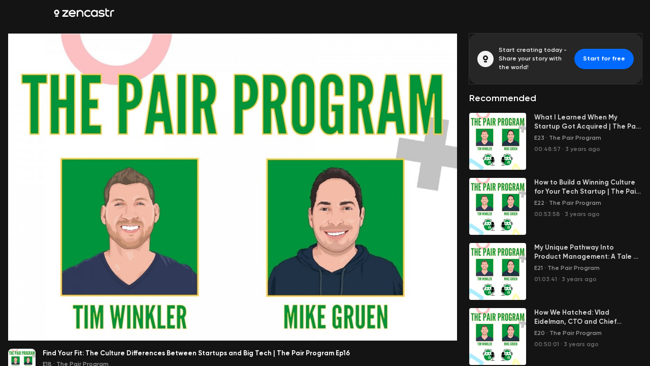

--- FILE ---
content_type: text/html; charset=utf-8
request_url: https://zencastr.com/z/MlERvpFD
body_size: 32149
content:
<!DOCTYPE html><html lang="en"><head><meta charSet="utf-8"/><script>
(function(w,d,s,l,i){w[l]=w[l]||[];w[l].push({'gtm.start':
new Date().getTime(),event:'gtm.js'});var f=d.getElementsByTagName(s)[0],
j=d.createElement(s),dl=l!='dataLayer'?'&l='+l:'';j.async=true;j.src=
'https://www.googletagmanager.com/gtm.js?id='+i+dl;f.parentNode.insertBefore(j,f);
})(window,document,'script','dataLayer','GTM-NL6WXZ68');
</script><meta name="viewport" content="minimum-scale=1, initial-scale=1, width=device-width, shrink-to-fit=no, viewport-fit=cover, maximum-scale=5"/><title>Find Your Fit: The Culture Differences Between Startups and Big Tech | The Pair Program Ep16 by @hatch I.T. · Zencastr</title><meta name="description" content="Join us as our hosts, Tim and Mike, talk to Kerry Munz and Arun Nagarajan. With over 25 years as an engineer and engineering leader at startups, scale-ups, and giant tech companies, Kerry has deep experience in what it takes to build world class products, platforms, and teams. Today Kerry is CTO at Vendr, a fast growing tech unicorn. Arun is the Co-Founder &amp; CTO at BigSpring, a startup on a mission to solve the skills gap. His prior experience includes being part of the founding team at Uber Eats and being a tech lead on Google’s Developer Platform team.

In this episode we explore workplace cultures based on the company stage.

You’ll learn:

 * What are some of the differences in culture for smaller stage environments vs. larger companies?
 * How does the stage of a company impact the way they approach growth?
 * What are some of the different ways that teams collaborate in these different stage companies?


And much more!"/><meta property="og:title" content="Find Your Fit: The Culture Differences Between Startups and Big Tech | The Pair Program Ep16 by @hatch I.T."/><meta property="og:url" content="https://zencastr.com/z/MlERvpFD"/><meta property="og:image" content="https://media.zencastr.com/cdn-cgi/image/width=640,quality=85/image-files/6151f3c50397fe003403d693/cffca5b7-92ca-4f51-9971-099d7ec914e2.jpg"/><meta property="og:description" content="Join us as our hosts, Tim and Mike, talk to Kerry Munz and Arun Nagarajan. With over 25 years as an engineer and engineering leader at startups, scale-ups, and giant tech companies, Kerry has deep experience in what it takes to build world class products, platforms, and teams. Today Kerry is CTO at Vendr, a fast growing tech unicorn. Arun is the Co-Founder &amp; CTO at BigSpring, a startup on a mission to solve the skills gap. His prior experience includes being part of the founding team at Uber Eats and being a tech lead on Google’s Developer Platform team.

In this episode we explore workplace cultures based on the company stage.

You’ll learn:

 * What are some of the differences in culture for smaller stage environments vs. larger companies?
 * How does the stage of a company impact the way they approach growth?
 * What are some of the different ways that teams collaborate in these different stage companies?


And much more!"/><link rel="preload" href="https://plat-assets.zencastr.com/static/fonts/Gilroy/Gilroy-Regular.woff2" as="font" type="font/woff2" crossorigin=""/><link rel="preload" href="https://plat-assets.zencastr.com/static/fonts/Gilroy/Gilroy-Medium.woff2" as="font" type="font/woff2" crossorigin=""/><link rel="preload" href="https://plat-assets.zencastr.com/static/fonts/Gilroy/Gilroy-SemiBold.woff2" as="font" type="font/woff2" crossorigin=""/><link rel="preload" href="https://plat-assets.zencastr.com/static/fonts/Gilroy/Gilroy-Bold.woff2" as="font" type="font/woff2" crossorigin=""/><link rel="preload" href="https://plat-assets.zencastr.com/static/fonts/Gilroy/Gilroy-ExtraBold.woff2" as="font" type="font/woff2" crossorigin=""/><link href="https://media.zencastr.com/cdn-cgi/image/width=1000,quality=85/image-files/6151f3c50397fe003403d693/cffca5b7-92ca-4f51-9971-099d7ec914e2.jpg" rel="preload" as="image" fetchpriority="high"/><meta name="next-head-count" content="15"/><meta name="application-name" content="Zencastr"/><link rel="icon" type="image/png" sizes="32x32" href="https://plat-assets.zencastr.com/static/favicon/favicon-32x32.png?v=2"/><link rel="icon" type="image/png" sizes="16x16" href="https://plat-assets.zencastr.com/static/favicon/favicon-16x16.png?v=2"/><link rel="shortcut icon" href="https://plat-assets.zencastr.com/static/favicon/favicon.ico?v=2"/><meta name="theme-color" content="#000000"/><meta name="mobile-web-app-capable" content="yes"/><link rel="apple-touch-icon" sizes="180x180" href="https://plat-assets.zencastr.com/static/favicon/apple-touch-icon.png?v=2"/><meta name="apple-mobile-web-app-capable" content="yes"/><meta name="apple-mobile-web-app-status-bar-style" content="default"/><meta name="apple-mobile-web-app-title" content="Zencastr"/><link rel="mask-icon" color="#006AFF" href="https://plat-assets.zencastr.com/static/favicon/safari-pinned-tab.svg?v=2"/><link rel="manifest" href="https://plat-assets.zencastr.com/static/favicon/site.webmanifest?v=2"/><meta name="msapplication-TileColor" content="#006AFF"/><meta name="msapplication-config" content="https://plat-assets.zencastr.com/static/favicon/browserconfig.xml?v=2"/><meta name="msapplication-tap-highlight" content="no"/><link rel="preconnect" href="https://fonts.googleapis.com"/><link rel="preconnect" href="https://fonts.gstatic.com" crossorigin=""/><link rel="preconnect" href="https://fonts.gstatic.com" crossorigin /><link rel="preload" href="https://plat-assets.zencastr.com/_next/static/css/8cdbbff5603936d1.css" as="style"/><link rel="stylesheet" href="https://plat-assets.zencastr.com/_next/static/css/8cdbbff5603936d1.css" data-n-g=""/><noscript data-n-css=""></noscript><script defer="" nomodule="" src="https://plat-assets.zencastr.com/_next/static/chunks/polyfills-c67a75d1b6f99dc8.js"></script><script src="https://plat-assets.zencastr.com/_next/static/chunks/webpack-1483f9a01a5d7496.js" defer=""></script><script src="https://plat-assets.zencastr.com/_next/static/chunks/framework-e052f91a7ba38da5.js" defer=""></script><script src="https://plat-assets.zencastr.com/_next/static/chunks/main-b70f4f24ddd6e8b6.js" defer=""></script><script src="https://plat-assets.zencastr.com/_next/static/chunks/pages/_app-ed6064d78bc710ce.js" defer=""></script><script src="https://plat-assets.zencastr.com/_next/static/chunks/9894-20bf19bdab8feb7e.js" defer=""></script><script src="https://plat-assets.zencastr.com/_next/static/chunks/6733-1ee9c3ab87059118.js" defer=""></script><script src="https://plat-assets.zencastr.com/_next/static/chunks/4594-7a4ea6427e92bb29.js" defer=""></script><script src="https://plat-assets.zencastr.com/_next/static/chunks/9777-abf7dc0020fcd40a.js" defer=""></script><script src="https://plat-assets.zencastr.com/_next/static/chunks/2315-88ceeabc8dc34f6f.js" defer=""></script><script src="https://plat-assets.zencastr.com/_next/static/chunks/7650-085aeb37d3bf2e59.js" defer=""></script><script src="https://plat-assets.zencastr.com/_next/static/chunks/9506-b98bba62b079dce8.js" defer=""></script><script src="https://plat-assets.zencastr.com/_next/static/chunks/4685-96320d3dad14efbb.js" defer=""></script><script src="https://plat-assets.zencastr.com/_next/static/chunks/626-a71fac7af19be36c.js" defer=""></script><script src="https://plat-assets.zencastr.com/_next/static/chunks/4948-7c0e104d61b889a0.js" defer=""></script><script src="https://plat-assets.zencastr.com/_next/static/chunks/1012-8ac6c3d6bf848577.js" defer=""></script><script src="https://plat-assets.zencastr.com/_next/static/chunks/9571-3592d8efb18b0a68.js" defer=""></script><script src="https://plat-assets.zencastr.com/_next/static/chunks/6758-ee31550f61152b0e.js" defer=""></script><script src="https://plat-assets.zencastr.com/_next/static/chunks/2644-e5b6f7931cdf6388.js" defer=""></script><script src="https://plat-assets.zencastr.com/_next/static/chunks/8295-0f0150b070fe1359.js" defer=""></script><script src="https://plat-assets.zencastr.com/_next/static/chunks/pages/z/%5Bslug%5D-6f20a7e9f359a016.js" defer=""></script><script src="https://plat-assets.zencastr.com/_next/static/Yn7gxstLW76o3TTmt1kcU/_buildManifest.js" defer=""></script><script src="https://plat-assets.zencastr.com/_next/static/Yn7gxstLW76o3TTmt1kcU/_ssgManifest.js" defer=""></script><style data-styled="" data-styled-version="5.3.5">{overflow-x:hidden;overflow-y:auto;overflow-y:unset;}/*!sc*/
html,body,div,span,applet,object,iframe,h1,h2,h3,h4,h5,h6,p,blockquote,pre,a,abbr,acronym,address,big,cite,code,del,dfn,em,img,ins,kbd,q,s,samp,small,strike,strong,sub,sup,tt,var,b,u,i,center,dl,dt,dd,menu,ol,ul,li,fieldset,form,label,legend,table,caption,tbody,tfoot,thead,tr,th,td,article,aside,canvas,details,embed,figure,figcaption,footer,header,hgroup,main,menu,nav,output,ruby,section,summary,time,mark,audio,video{margin:0;padding:0;border:0;font-size:100%;font:inherit;vertical-align:baseline;}/*!sc*/
article,aside,details,figcaption,figure,footer,header,hgroup,main,menu,nav,section{display:block;}/*!sc*/
*[hidden]{display:none;}/*!sc*/
body{line-height:1;}/*!sc*/
menu,ol,ul{list-style:none;}/*!sc*/
blockquote,q{quotes:none;}/*!sc*/
blockquote:before,blockquote:after,q:before,q:after{content:'';content:none;}/*!sc*/
table{border-collapse:collapse;border-spacing:0;}/*!sc*/
html,body,input,textarea,span,div,button,abbr{font-family:"Gilroy",Futura,-apple-system,Segoe UI,Helvetica Neue,sans-serif;font-size:13px;font-weight:600;font-display:optional;color:#CCCCCC;box-sizing:border-box;-webkit-font-smoothing:antialiased;-moz-osx-font-smoothing:grayscale;line-height:1.43;}/*!sc*/
@media (min-width:768px){::-webkit-scrollbar{width:8px;height:8px;}::-webkit-scrollbar-track{box-shadow:inset 0 0 8px 8px transparent;border-color:transparent;border-style:solid;border-width:0px 0px;}::-webkit-scrollbar-thumb{box-shadow:inset 0 0 8px 8px #888;border-radius:50% / 4px;border-color:transparent;border-style:solid;border-width:0px 0px;}::-webkit-scrollbar-thumb:hover{box-shadow:inset 0 0 8px 8px #555;}::-webkit-scrollbar-button{display:none;}}/*!sc*/
::-webkit-scrollbar-thumb{border-radius:100px;}/*!sc*/
html,body{background:#1A1A1A;width:100%;height:100%;padding:0;}/*!sc*/
:-webkit-full-screen{background:#1A1A1A;}/*!sc*/
body{overflow-y:auto;}/*!sc*/
img{max-width:100%;height:auto;display:block;}/*!sc*/
form{width:100%;}/*!sc*/
.App{-webkit-transition:filter .15s ease;transition:filter .15s ease;height:100%;width:100%;}/*!sc*/
a{-webkit-text-decoration:none;text-decoration:none;}/*!sc*/
a:hover{color:#3EA8FF;}/*!sc*/
code,pre{font-family:'Roboto Mono',monospace;font-weight:400;}/*!sc*/
.bm-cancel-modal div{color:#7171A6;}/*!sc*/
data-styled.g2[id="sc-global-gavQXq1"]{content:"sc-global-gavQXq1,"}/*!sc*/
.cLNVmh{padding-bottom:48px;padding-left:0;padding-right:0;}/*!sc*/
.idZrTY{display:-webkit-box;display:-webkit-flex;display:-ms-flexbox;display:flex;}/*!sc*/
.ecYRQT{height:8px;width:100%;height:8px;position:absolute;width:100%;}/*!sc*/
.dYSUdT{border-radius:8px;height:54px;width:54px;height:54px;margin-right:14px;margin-bottom:10px;width:54px;}/*!sc*/
.lnQiIM{-webkit-flex-direction:column;-ms-flex-direction:column;flex-direction:column;display:-webkit-box;display:-webkit-flex;display:-ms-flexbox;display:flex;}/*!sc*/
.kAnDsI{cursor:pointer;}/*!sc*/
.jJateQ{-webkit-align-items:center;-webkit-box-align:center;-ms-flex-align:center;align-items:center;display:-webkit-box;display:-webkit-flex;display:-ms-flexbox;display:flex;}/*!sc*/
.bPqmdm{margin-right:8px;}/*!sc*/
.jYdPRg{border-radius:50%;height:32px;width:32px;height:32px;width:32px;}/*!sc*/
.dCbRba{-webkit-flex-direction:column;-ms-flex-direction:column;flex-direction:column;-webkit-flex:1;-ms-flex:1;flex:1;display:-webkit-box;display:-webkit-flex;display:-ms-flexbox;display:flex;margin-bottom:0;}/*!sc*/
.AUSxI{border-radius:4px;height:112px;width:112px;height:112px;width:112px;}/*!sc*/
.gfYgOl{-webkit-flex:1 0 0;-ms-flex:1 0 0;flex:1 0 0;margin-left:16px;}/*!sc*/
.kMSebh{-webkit-align-items:flex-start;-webkit-box-align:flex-start;-ms-flex-align:flex-start;align-items:flex-start;display:-webkit-box;display:-webkit-flex;display:-ms-flexbox;display:flex;margin-bottom:5px;}/*!sc*/
.kWHCnC{-webkit-flex-shrink:0;-ms-flex-negative:0;flex-shrink:0;margin-top:5px;}/*!sc*/
.cdgged{margin-left:0;margin-bottom:5px;}/*!sc*/
.dKwPsQ{margin-left:0;clear:both;}/*!sc*/
data-styled.g3[id="sc-716ce9c9-0"]{content:"cLNVmh,idZrTY,ecYRQT,dYSUdT,lnQiIM,kAnDsI,cIqNoI,jJateQ,bPqmdm,jYdPRg,dCbRba,AUSxI,gfYgOl,kMSebh,kWHCnC,cdgged,dKwPsQ,"}/*!sc*/
.hnxtUp{margin-bottom:0;display:inline-block;font-size:12px;font-weight:600;color:#F2F2F2;text-align:left;font-size:11px;}/*!sc*/
.fqsTSf{margin-bottom:0;display:inline-block;font-size:12px;font-weight:600;color:#F2F2F2;text-align:left;}/*!sc*/
.fxXOAg{margin-bottom:16px;display:inline-block;font-size:12px;font-weight:600;color:#CCCCCC;text-align:left;}/*!sc*/
.fTfqmb{margin-bottom:0;display:inline-block;font-size:12px;font-weight:600;color:#FFFFFF;text-align:left;}/*!sc*/
.eNtQId{margin-bottom:4px;display:inline-block;font-size:13px;font-weight:700;color:#FFFFFF;text-align:left;display:-webkit-box;-webkit-line-clamp:2;-webkit-box-orient:vertical;overflow:hidden;text-overflow:ellipsis;overflow-wrap:break-word;}/*!sc*/
.kxhGOY{margin-bottom:0;display:inline-block;font-size:12px;font-weight:600;color:#999999;text-align:left;font-size:12px;display:-webkit-inline-box;-webkit-line-clamp:2;-webkit-box-orient:vertical;overflow:hidden;text-overflow:ellipsis;overflow-wrap:break-word;}/*!sc*/
.bxOQj{margin-bottom:0;display:inline-block;font-size:13px;font-weight:700;color:#CCCCCC;text-align:left;}/*!sc*/
.jvLcZ{margin-bottom:0;display:inline-block;font-size:13px;font-weight:700;color:#999999;text-align:left;white-space:nowrap;}/*!sc*/
.HlofQ{margin-left:16px;margin-right:16px;margin-bottom:16px;display:inline-block;font-size:12px;font-weight:600;color:#FFFFFF;text-align:left;font-size:18px;}/*!sc*/
.jQuBLf{margin-right:0;margin-bottom:0;display:inline-block;font-size:13px;font-weight:700;color:rgba(255,255,255,0.80);text-align:left;display:-webkit-box;-webkit-line-clamp:2;-webkit-box-orient:vertical;overflow:hidden;text-overflow:ellipsis;overflow-wrap:break-word;}/*!sc*/
.VgLEO{margin-bottom:0;display:inline-block;font-size:12px;font-weight:600;color:rgba(255,255,255,0.40);text-align:left;font-size:12px;}/*!sc*/
.hMNouk{margin-left:3px;margin-right:3px;margin-bottom:0;display:inline-block;font-size:12px;font-weight:600;color:rgba(255,255,255,0.40);text-align:left;}/*!sc*/
data-styled.g5[id="sc-68d17cdc-0"]{content:"hnxtUp,fqsTSf,fxXOAg,fTfqmb,eNtQId,kxhGOY,bxOQj,jvLcZ,HlofQ,jQuBLf,VgLEO,hMNouk,"}/*!sc*/
.esHkSg{-webkit-animation:5s gQAWVs linear forwards;animation:5s gQAWVs linear forwards;}/*!sc*/
data-styled.g6[id="sc-d9bebe94-0"]{content:"esHkSg,"}/*!sc*/
.gTGwbD{-webkit-flex-shrink:0;-ms-flex-negative:0;flex-shrink:0;-webkit-transition:filter .15s ease;transition:filter .15s ease;display:block;}/*!sc*/
.gsEMtf{margin:auto;-webkit-flex-shrink:0;-ms-flex-negative:0;flex-shrink:0;-webkit-transition:filter .15s ease;transition:filter .15s ease;display:block;}/*!sc*/
.iRbzBM{margin-right:9px;-webkit-flex-shrink:0;-ms-flex-negative:0;flex-shrink:0;-webkit-transition:filter .15s ease;transition:filter .15s ease;display:block;}/*!sc*/
data-styled.g7[id="sc-d9bebe94-1"]{content:"gTGwbD,gsEMtf,iRbzBM,"}/*!sc*/
.haWzID{-webkit-clip:rect(0 0 0 0);clip:rect(0 0 0 0);-webkit-clip-path:inset(50%);clip-path:inset(50%);height:1px;overflow:hidden;position:absolute;white-space:nowrap;width:1px;}/*!sc*/
data-styled.g8[id="sc-7b8ab3dd-0"]{content:"haWzID,"}/*!sc*/
.iziNsX.iziNsX{background:none;border:none;padding:0;cursor:default;outline:none;display:-webkit-box;display:-webkit-flex;display:-ms-flexbox;display:flex;-webkit-align-items:center;-webkit-box-align:center;-ms-flex-align:center;align-items:center;color:#808080;-webkit-transition:0.15s ease;transition:0.15s ease;position:relative;}/*!sc*/
.iziNsX.iziNsX:hover{cursor:pointer;color:#FFFFFF;}/*!sc*/
.iziNsX.iziNsX:focus{outline:none;}/*!sc*/
.iziNsX.iziNsX::before{content:'';position:absolute;border-radius:50%;border:2px solid #3EA8FF;inset:0;aspect-ratio:1/1;width:32px;height:32px;top:50%;left:50%;-webkit-transform:translate(-50%,-50%);-ms-transform:translate(-50%,-50%);transform:translate(-50%,-50%);-webkit-transition:0.15s ease;transition:0.15s ease;opacity:0;}/*!sc*/
.iziNsX.iziNsX:focus::before{opacity:1;}/*!sc*/
.eZxyKT.eZxyKT{background:none;border:none;padding:0;cursor:default;outline:none;display:-webkit-box;display:-webkit-flex;display:-ms-flexbox;display:flex;-webkit-align-items:center;-webkit-box-align:center;-ms-flex-align:center;align-items:center;margin:0 12px;color:#FFFFFF;-webkit-transition:0.15s ease;transition:0.15s ease;position:relative;display:-webkit-box;display:-webkit-flex;display:-ms-flexbox;display:flex;-webkit-align-items:center;-webkit-box-align:center;-ms-flex-align:center;align-items:center;-webkit-box-pack:center;-webkit-justify-content:center;-ms-flex-pack:center;justify-content:center;width:40px;height:40px;border-radius:50%;background:rgba(255,255,255,0.20);box-shadow:0px 1px 0px rgba(0,0,0,0.2),inset 0px 1px 0px rgba(255,255,255,0.05);}/*!sc*/
.eZxyKT.eZxyKT:hover{cursor:pointer;color:#FFFFFF;}/*!sc*/
.eZxyKT.eZxyKT:focus{outline:none;}/*!sc*/
.eZxyKT.eZxyKT::before{content:'';position:absolute;border-radius:50%;border:2px solid #3EA8FF;inset:0;aspect-ratio:1/1;width:40px;height:40px;top:50%;left:50%;-webkit-transform:translate(-50%,-50%);-ms-transform:translate(-50%,-50%);transform:translate(-50%,-50%);-webkit-transition:0.15s ease;transition:0.15s ease;opacity:0;}/*!sc*/
.eZxyKT.eZxyKT:focus::before{opacity:1;}/*!sc*/
.eZxyKT.eZxyKT:hover{background:rgba(255,255,255,0.40);}/*!sc*/
.TiDON.TiDON{background:none;border:none;padding:0;cursor:default;outline:none;display:-webkit-box;display:-webkit-flex;display:-ms-flexbox;display:flex;-webkit-align-items:center;-webkit-box-align:center;-ms-flex-align:center;align-items:center;color:#808080;-webkit-transition:0.15s ease;transition:0.15s ease;position:relative;}/*!sc*/
.TiDON.TiDON:hover{cursor:pointer;color:#FFFFFF;}/*!sc*/
.TiDON.TiDON:focus{outline:none;}/*!sc*/
.TiDON.TiDON::before{content:'';position:absolute;border-radius:6px;border:2px solid #3EA8FF;inset:0;aspect-ratio:1/1;width:32px;height:32px;top:50%;left:50%;-webkit-transform:translate(-50%,-50%);-ms-transform:translate(-50%,-50%);transform:translate(-50%,-50%);-webkit-transition:0.15s ease;transition:0.15s ease;opacity:0;}/*!sc*/
.TiDON.TiDON:focus::before{opacity:1;}/*!sc*/
data-styled.g9[id="sc-915c78c4-0"]{content:"iziNsX,eZxyKT,TiDON,"}/*!sc*/
#nprogress{pointer-events:none;}/*!sc*/
#nprogress .bar{background:#006AFF;position:fixed;z-index:1031;top:0;left:0;width:100%;height:2px;}/*!sc*/
#nprogress .peg{display:block;position:absolute;right:0px;width:100px;height:100%;box-shadow:0 0 10px #006AFF,0 0 5px #006AFF;opacity:1.0;-webkit-transform:rotate(3deg) translate(0px,-4px);-ms-transform:rotate(3deg) translate(0px,-4px);transform:rotate(3deg) translate(0px,-4px);}/*!sc*/
#nprogress .spinner{display:block;position:fixed;z-index:1031;top:15px;right:15px;}/*!sc*/
#nprogress .spinner-icon{width:18px;height:18px;box-sizing:border-box;border:solid 2px transparent;border-top-color:#006AFF;border-left-color:#006AFF;border-radius:50%;-webkit-animation:nprogress-spinner 400ms linear infinite;animation:nprogress-spinner 400ms linear infinite;}/*!sc*/
.nprogress-custom-parent{overflow:hidden;position:relative;}/*!sc*/
.nprogress-custom-parent #nprogress .spinner,.nprogress-custom-parent #nprogress .bar{position:absolute;}/*!sc*/
@-webkit-keyframes nprogress-spinner{0%{-webkit-transform:rotate(0deg);-ms-transform:rotate(0deg);transform:rotate(0deg);}100%{-webkit-transform:rotate(360deg);-ms-transform:rotate(360deg);transform:rotate(360deg);}}/*!sc*/
@keyframes nprogress-spinner{0%{-webkit-transform:rotate(0deg);-ms-transform:rotate(0deg);transform:rotate(0deg);}100%{-webkit-transform:rotate(360deg);-ms-transform:rotate(360deg);transform:rotate(360deg);}}/*!sc*/
data-styled.g12[id="sc-global-cdJUbX1"]{content:"sc-global-cdJUbX1,"}/*!sc*/
.intercom-lightweight-app{display:none;}/*!sc*/
data-styled.g13[id="sc-global-lbAyPm1"]{content:"sc-global-lbAyPm1,"}/*!sc*/
.imjGTc{border:1px solid transparent;cursor:pointer;outline:none;position:relative;-webkit-transition:0.15s ease;transition:0.15s ease;display:-webkit-box;display:-webkit-flex;display:-ms-flexbox;display:flex;-webkit-align-items:center;-webkit-box-align:center;-ms-flex-align:center;align-items:center;-webkit-box-pack:center;-webkit-justify-content:center;-ms-flex-pack:center;justify-content:center;padding:7px 16px;color:#FFFFFF;border-radius:6px;font-weight:700;box-shadow:0px 1px 0px rgba(0,0,0,0.2),inset 0px 1px 0px rgba(255,255,255,0.05);height:100%;padding-top:0;padding-bottom:0;background:none;box-shadow:none;}/*!sc*/
.imjGTc:focus:not(:active){box-shadow:0 0 0 2px #3EA8FF;z-index:2;}/*!sc*/
.imjGTc.imjGTc{padding:0;margin-bottom:0;}/*!sc*/
.hBibTp{border:1px solid transparent;cursor:pointer;outline:none;position:relative;-webkit-transition:0.15s ease;transition:0.15s ease;display:-webkit-box;display:-webkit-flex;display:-ms-flexbox;display:flex;-webkit-align-items:center;-webkit-box-align:center;-ms-flex-align:center;align-items:center;-webkit-box-pack:center;-webkit-justify-content:center;-ms-flex-pack:center;justify-content:center;padding:7px 16px;color:#FFFFFF;border-radius:6px;font-weight:700;box-shadow:0px 1px 0px rgba(0,0,0,0.2),inset 0px 1px 0px rgba(255,255,255,0.05);height:32px;padding-top:0;padding-bottom:0;background-color:#006AFF;border-color:#006AFF;}/*!sc*/
.hBibTp:hover{background-color:#2997FF;border-color:#2997FF;}/*!sc*/
.hBibTp:active{background-color:#0056F0;border-color:#0056F0;}/*!sc*/
.hBibTp:focus:not(:active){box-shadow:0 0 0 2px #3EA8FF;z-index:2;}/*!sc*/
.hBibTp.hBibTp{margin-bottom:0;}/*!sc*/
.ikhyRP{border:1px solid transparent;cursor:pointer;outline:none;position:relative;-webkit-transition:0.15s ease;transition:0.15s ease;display:-webkit-box;display:-webkit-flex;display:-ms-flexbox;display:flex;-webkit-align-items:center;-webkit-box-align:center;-ms-flex-align:center;align-items:center;-webkit-box-pack:center;-webkit-justify-content:center;-ms-flex-pack:center;justify-content:center;padding:7px 16px;color:#FFFFFF;border-radius:6px;font-weight:700;box-shadow:0px 1px 0px rgba(0,0,0,0.2),inset 0px 1px 0px rgba(255,255,255,0.05);width:114px;padding-left:0;padding-right:0;height:32px;padding-top:0;padding-bottom:0;background-color:#3ED898;box-shadow:0px 1px 0px 0px rgba(0,0,0,0.20),0px 1px 0px 0px rgba(255,255,255,0.05) inset;color:#141414;}/*!sc*/
.ikhyRP:hover{background-color:#66EAB9;}/*!sc*/
.ikhyRP:active{background-color:#009F49;}/*!sc*/
.ikhyRP:focus:not(:active){box-shadow:0 0 0 2px #009F49;z-index:2;}/*!sc*/
.ikhyRP.ikhyRP{margin-bottom:0;}/*!sc*/
.lkYlXd{border:1px solid transparent;cursor:pointer;outline:none;position:relative;-webkit-transition:0.15s ease;transition:0.15s ease;display:-webkit-box;display:-webkit-flex;display:-ms-flexbox;display:flex;-webkit-align-items:center;-webkit-box-align:center;-ms-flex-align:center;align-items:center;-webkit-box-pack:center;-webkit-justify-content:center;-ms-flex-pack:center;justify-content:center;padding:7px 16px;color:#FFFFFF;border-radius:6px;font-weight:700;box-shadow:0px 1px 0px rgba(0,0,0,0.2),inset 0px 1px 0px rgba(255,255,255,0.05);height:32px;padding-top:0;padding-bottom:0;border:0;background:0;padding:0;margin:0;outline:none;color:#006AFF;box-shadow:none;height:auto;font-weight:600;}/*!sc*/
.lkYlXd:focus{color:#3EA8FF;-webkit-text-decoration:underline;text-decoration:underline;}/*!sc*/
.lkYlXd:hover{-webkit-text-decoration:underline;text-decoration:underline;color:#3EA8FF;}/*!sc*/
.lkYlXd.lkYlXd{margin-top:8px;margin-bottom:0;font-size:13px;}/*!sc*/
data-styled.g20[id="sc-7d514da1-0"]{content:"imjGTc,hBibTp,ikhyRP,lkYlXd,"}/*!sc*/
.popover-enter{opacity:0;-webkit-transform:translateY(0);-ms-transform:translateY(0);transform:translateY(0);}/*!sc*/
.popover-enter-bottom,.popover-enter-bottom-start,.popover-enter-bottom-end{-webkit-transform:translateY(10px);-ms-transform:translateY(10px);transform:translateY(10px);}/*!sc*/
.popover-enter-top,.popover-enter-top-start,.popover-enter-top-end{-webkit-transform:translateY(-10px);-ms-transform:translateY(-10px);transform:translateY(-10px);}/*!sc*/
.popover-enter-active{opacity:1;-webkit-transition:opacity 150ms,-webkit-transform 150ms;-webkit-transition:opacity 150ms,transform 150ms;transition:opacity 150ms,transform 150ms;}/*!sc*/
.popover-enter-active-bottom,.popover-enter-active-bottom-start,.popover-enter-active-bottom-end,.popover-enter-active-top,.popover-enter-active-top-start,.popover-enter-active-top-end{-webkit-transform:translateX(0) translateY(0);-ms-transform:translateX(0) translateY(0);transform:translateX(0) translateY(0);}/*!sc*/
.popover-exit{opacity:1;}/*!sc*/
.popover-exit-bottom,.popover-exit-bottom-start,.popover-exit-bottom-end,.popover-exit-top,.popover-exit-top-start,.popover-exit-top-end{-webkit-transform:translateX(0) translateY(0);-ms-transform:translateX(0) translateY(0);transform:translateX(0) translateY(0);}/*!sc*/
.popover-exit-active{opacity:0;-webkit-transition:opacity 150ms,-webkit-transform 150ms;-webkit-transition:opacity 150ms,transform 150ms;transition:opacity 150ms,transform 150ms;}/*!sc*/
.popover-exit-active-bottom,.popover-exit-active-bottom-start,.popover-exit-active-bottom-end{-webkit-transform:translateY(10px);-ms-transform:translateY(10px);transform:translateY(10px);}/*!sc*/
.popover-exit-active-top,.popover-exit-active-top-start,.popover-exit-active-top-end{-webkit-transform:translateY(-10px);-ms-transform:translateY(-10px);transform:translateY(-10px);}/*!sc*/
data-styled.g27[id="sc-global-fKKEVg1"]{content:"sc-global-fKKEVg1,"}/*!sc*/
.bfAGGM{position:absolute;width:8px;height:8px;background:inherit;visibility:hidden;z-index:1;display:none;}/*!sc*/
.bfAGGM::before{position:absolute;width:8px;height:8px;background:inherit;visibility:visible;content:'';-webkit-transform:rotate(45deg);-ms-transform:rotate(45deg);transform:rotate(45deg);}/*!sc*/
data-styled.g28[id="sc-46eb0192-0"]{content:"bfAGGM,"}/*!sc*/
.gSDcPe{z-index:1050;display:none;position:relative;}/*!sc*/
.gSDcPe[data-popper-placement^='top'] .sc-46eb0192-0{bottom:-4px;}/*!sc*/
.gSDcPe[data-popper-placement^='bottom'] .sc-46eb0192-0{top:-4px;}/*!sc*/
.gSDcPe[data-popper-placement^='left'] .sc-46eb0192-0{right:-4px;}/*!sc*/
.gSDcPe[data-popper-placement^='right'] .sc-46eb0192-0{left:-4px;}/*!sc*/
data-styled.g29[id="sc-46eb0192-1"]{content:"gSDcPe,"}/*!sc*/
.bjzBAV{position:relative;z-index:2;}/*!sc*/
data-styled.g30[id="sc-46eb0192-2"]{content:"bjzBAV,"}/*!sc*/
.dOWZOx{position:absolute;inset:0;margin:-12px -0px;}/*!sc*/
data-styled.g31[id="sc-46eb0192-3"]{content:"dOWZOx,"}/*!sc*/
.evCTpV{object-fit:cover;object-position:50%;width:100%;height:100%;cursor:pointer;}/*!sc*/
.jNvNqL{object-fit:cover;object-position:50%;width:100%;height:100%;cursor:inherit;}/*!sc*/
data-styled.g46[id="sc-bbdec9e5-0"]{content:"evCTpV,jNvNqL,"}/*!sc*/
.cbOIgn{overflow:hidden;-webkit-flex-shrink:0;-ms-flex-negative:0;flex-shrink:0;}/*!sc*/
data-styled.g47[id="sc-1ad5f2b5-0"]{content:"cbOIgn,"}/*!sc*/
.bbagRy{position:relative;width:undefined;height:undefined;false;}/*!sc*/
.bbagRy:hover .sc-363e9698-1{opacity:1;cursor:pointer;}/*!sc*/
data-styled.g50[id="sc-363e9698-2"]{content:"bbagRy,"}/*!sc*/
.UiXzE{color:#CCCCCC;font-weight:600;display:-webkit-box;display:-webkit-flex;display:-ms-flexbox;display:flex;-webkit-align-items:center;-webkit-box-align:center;-ms-flex-align:center;align-items:center;-webkit-transition:0.15s color;transition:0.15s color;font-size:14px;}/*!sc*/
.UiXzE:hover{-webkit-text-decoration:underline;text-decoration:underline;}/*!sc*/
.cfzXkp{color:#CCCCCC;font-weight:600;display:-webkit-box;display:-webkit-flex;display:-ms-flexbox;display:flex;-webkit-align-items:center;-webkit-box-align:center;-ms-flex-align:center;align-items:center;-webkit-transition:0.15s color;transition:0.15s color;font-size:14px;}/*!sc*/
.cfzXkp:hover{-webkit-text-decoration:underline;text-decoration:underline;}/*!sc*/
.cfzXkp:hover{-webkit-text-decoration:none;text-decoration:none;}/*!sc*/
.dByfaA{color:#CCCCCC;font-weight:600;display:-webkit-box;display:-webkit-flex;display:-ms-flexbox;display:flex;-webkit-align-items:center;-webkit-box-align:center;-ms-flex-align:center;align-items:center;-webkit-transition:0.15s color;transition:0.15s color;font-size:14px;}/*!sc*/
.dByfaA:hover{-webkit-text-decoration:underline;text-decoration:underline;}/*!sc*/
.dByfaA:hover{-webkit-text-decoration:none;text-decoration:none;}/*!sc*/
.dByfaA.dByfaA{margin-bottom:0;padding:0;}/*!sc*/
data-styled.g68[id="sc-2131d6df-0"]{content:"UiXzE,cfzXkp,dByfaA,"}/*!sc*/
.iWcLib{-webkit-trasition:opacity 0.05s ease;trasition:opacity 0.05s ease;position:absolute;inset:0;}/*!sc*/
data-styled.g69[id="sc-fde1a84d-0"]{content:"iWcLib,"}/*!sc*/
.hvezFu{display:none;}/*!sc*/
@media (min-width:1024px){.hvezFu{display:block;margin-left:auto;}}/*!sc*/
data-styled.g70[id="sc-fde1a84d-1"]{content:"hvezFu,"}/*!sc*/
.hASWMx{z-index:1;margin:8px auto;}/*!sc*/
.hASWMx svg{height:12px;}/*!sc*/
@media (min-width:1024px){.hASWMx{margin:16px 0;}.hASWMx svg{height:18px;}}/*!sc*/
data-styled.g71[id="sc-fde1a84d-2"]{content:"hASWMx,"}/*!sc*/
.ixIrTi.ixIrTi{display:none;-webkit-flex:0;-ms-flex:0;flex:0;-webkit-align-items:center;-webkit-box-align:center;-ms-flex-align:center;align-items:center;padding:0 16px;margin-left:-0px;width:calc(100% + 0px);position:-webkit-sticky;position:sticky;top:0;z-index:1002;-webkit-transition:all .15s ease;transition:all .15s ease;}/*!sc*/
@media (min-width:1024px){.ixIrTi.ixIrTi{display:-webkit-box;display:-webkit-flex;display:-ms-flexbox;display:flex;}}/*!sc*/
data-styled.g72[id="sc-fde1a84d-3"]{content:"ixIrTi,"}/*!sc*/
.eTyain{position:absolute;z-index:70;-webkit-flex:1;-ms-flex:1;flex:1;display:-webkit-box;display:-webkit-flex;display:-ms-flexbox;display:flex;-webkit-align-items:center;-webkit-box-align:center;-ms-flex-align:center;align-items:center;-webkit-box-pack:center;-webkit-justify-content:center;-ms-flex-pack:center;justify-content:center;inset:0;background-color:rgba(0,0,0,0.80);display:none;border-radius:0;}/*!sc*/
data-styled.g77[id="sc-8cdae579-0"]{content:"eTyain,"}/*!sc*/
.bqdUQr p{margin-bottom:20px;}/*!sc*/
.bqdUQr a{-webkit-text-decoration:underline;text-decoration:underline;}/*!sc*/
.bqdUQr strong{font-weight:700;}/*!sc*/
.bqdUQr em{font-style:italic;}/*!sc*/
.bqdUQr ol{display:block;list-style-type:decimal;margin-block-start:1em;margin-block-end:1em;margin-inline-start:0px;margin-inline-end:0px;padding-inline-start:40px;}/*!sc*/
.bqdUQr ul{display:block;list-style-type:disc;margin-block-start:1em;margin-block-end:1em;margin-inline-start:0px;margin-inline-end:0px;padding-inline-start:40px;}/*!sc*/
.bqdUQr li{display:list-item;text-align:-webkit-match-parent;}/*!sc*/
.bqdUQr h1{font-size:20px;font-weight:700;color:#FFFFFF;}/*!sc*/
.bqdUQr h2{font-size:16px;font-weight:700;color:#FFFFFF;}/*!sc*/
.bqdUQr h3{font-size:13px;font-weight:700;color:#FFFFFF;}/*!sc*/
data-styled.g80[id="sc-9a027c0c-0"]{content:"bqdUQr,"}/*!sc*/
.kYbdsQ{margin-top:4px;}/*!sc*/
data-styled.g81[id="sc-6823f2d9-0"]{content:"kYbdsQ,"}/*!sc*/
.hwxgde{color:rgba(255,255,255,0.80);font-size:13px;font-weight:600;line-height:20px;-webkit-transition:max-height .15s ease;transition:max-height .15s ease;max-height:px;overflow:hidden;text-overflow:ellipsis;max-height:8rem;}/*!sc*/
.hwxgde *{color:rgba(255,255,255,0.80);font-size:13px;font-weight:600;line-height:20px;}/*!sc*/
data-styled.g82[id="sc-6823f2d9-1"]{content:"hwxgde,"}/*!sc*/
.deOuzE{color:#FFFFFF;}/*!sc*/
.deOuzE:hover{color:rgba(255,255,255,0.80);}/*!sc*/
.deOuzE:focus{color:#FFFFFF;-webkit-text-decoration:none;text-decoration:none;}/*!sc*/
.deOuzE:focus:hover{color:rgba(255,255,255,0.80);}/*!sc*/
data-styled.g83[id="sc-6823f2d9-2"]{content:"deOuzE,"}/*!sc*/
.fJHGxz{width:100%;height:100%;}/*!sc*/
data-styled.g85[id="sc-d296249d-0"]{content:"fJHGxz,"}/*!sc*/
.ezjark{font-size:11px;display:-webkit-box;display:-webkit-flex;display:-ms-flexbox;display:flex;-webkit-align-items:center;-webkit-box-align:center;-ms-flex-align:center;align-items:center;width:50px;-webkit-flex-shrink:0;-ms-flex-negative:0;flex-shrink:0;color:#FFFFFF;}/*!sc*/
data-styled.g88[id="sc-5a6b28b2-0"]{content:"ezjark,"}/*!sc*/
.bMYkUe{width:100%;position:relative;margin:0 16px;}/*!sc*/
data-styled.g89[id="sc-5a6b28b2-1"]{content:"bMYkUe,"}/*!sc*/
.kVmkKI{width:18px;height:18px;outline:none;border-radius:50%;top:0;background:#FFFFFF;border:2px solid transparent;}/*!sc*/
.kVmkKI:focus{border-color:#3EA8FF;}/*!sc*/
data-styled.g90[id="sc-5a6b28b2-2"]{content:"kVmkKI,"}/*!sc*/
.dCpefl{display:-webkit-box;display:-webkit-flex;display:-ms-flexbox;display:flex;width:100%;position:relative;height:36px;}/*!sc*/
.dCpefl:hover .sc-5a6b28b2-2{opacity:1;}/*!sc*/
data-styled.g91[id="sc-5a6b28b2-3"]{content:"dCpefl,"}/*!sc*/
.gsWLQY{position:relative;width:100%;-webkit-align-self:center;-ms-flex-item-align:center;align-self:center;display:-webkit-box;display:-webkit-flex;display:-ms-flexbox;display:flex;-webkit-align-items:center;-webkit-box-align:center;-ms-flex-align:center;align-items:center;height:36px;}/*!sc*/
data-styled.g92[id="sc-5a6b28b2-4"]{content:"gsWLQY,"}/*!sc*/
.eioSDA{width:100%;height:4px;border-radius:4px;}/*!sc*/
data-styled.g93[id="sc-5a6b28b2-5"]{content:"eioSDA,"}/*!sc*/
.fFBHlG{pointer-events:none;height:4px;border-radius:4px;background:rgba(255,255,255,0.30);position:absolute;top:50%;left:0;width:0%;-webkit-transform:translateY(-50%);-ms-transform:translateY(-50%);transform:translateY(-50%);}/*!sc*/
data-styled.g94[id="sc-5a6b28b2-6"]{content:"fFBHlG,"}/*!sc*/
.jdMptq{display:-webkit-box;display:-webkit-flex;display:-ms-flexbox;display:flex;-webkit-box-pack:center;-webkit-justify-content:center;-ms-flex-pack:center;justify-content:center;-webkit-align-items:center;-webkit-box-align:center;-ms-flex-align:center;align-items:center;-webkit-transition:opacity .15s ease;transition:opacity .15s ease;opacity:0;}/*!sc*/
data-styled.g101[id="sc-d5876595-0"]{content:"jdMptq,"}/*!sc*/
.iTSeNE{position:relative;}/*!sc*/
data-styled.g102[id="sc-d5876595-1"]{content:"iTSeNE,"}/*!sc*/
.DtFqK{position:relative;color:white;-webkit-transform:translateX(-1px);-ms-transform:translateX(-1px);transform:translateX(-1px);}/*!sc*/
.dlfHdD{position:relative;color:white;-webkit-transform:translateX(-1px);-ms-transform:translateX(-1px);transform:translateX(-1px);-webkit-transform:scale(-1,1) translateX(-2px);-ms-transform:scale(-1,1) translateX(-2px);transform:scale(-1,1) translateX(-2px);}/*!sc*/
data-styled.g103[id="sc-d5876595-2"]{content:"DtFqK,dlfHdD,"}/*!sc*/
.hKIbNf{position:absolute;inset:0;font-weight:700;margin-bottom:0;display:-webkit-box;display:-webkit-flex;display:-ms-flexbox;display:flex;-webkit-box-pack:center;-webkit-justify-content:center;-ms-flex-pack:center;justify-content:center;-webkit-align-items:center;-webkit-box-align:center;-ms-flex-align:center;align-items:center;padding-left:2px;color:#FFFFFF;margin-top:1px;margin-left:1px;}/*!sc*/
.eHrHzw{position:absolute;inset:0;font-weight:700;margin-bottom:0;display:-webkit-box;display:-webkit-flex;display:-ms-flexbox;display:flex;-webkit-box-pack:center;-webkit-justify-content:center;-ms-flex-pack:center;justify-content:center;-webkit-align-items:center;-webkit-box-align:center;-ms-flex-align:center;align-items:center;padding-left:2px;color:#FFFFFF;margin-top:1px;margin-right:1px;}/*!sc*/
data-styled.g104[id="sc-d5876595-3"]{content:"hKIbNf,eHrHzw,"}/*!sc*/
.jHxyHM{height:116px;width:40px;display:-webkit-box;display:-webkit-flex;display:-ms-flexbox;display:flex;position:relative;}/*!sc*/
data-styled.g105[id="sc-4a8b6e5d-0"]{content:"jHxyHM,"}/*!sc*/
.blhNFK{height:116px;border-radius:24px;-webkit-backdrop-filter:blur(16px);backdrop-filter:blur(16px);width:100%;-webkit-align-self:center;-ms-flex-item-align:center;align-self:center;}/*!sc*/
data-styled.g106[id="sc-4a8b6e5d-1"]{content:"blhNFK,"}/*!sc*/
.iasOwK{opacity:0;height:1px;}/*!sc*/
data-styled.g107[id="sc-4a8b6e5d-2"]{content:"iasOwK,"}/*!sc*/
.cVuNQt{position:absolute;bottom:0;left:0;right:0;padding:0 16px 16px;opacity:0;opacity:1;}/*!sc*/
data-styled.g109[id="sc-a89a3e3a-0"]{content:"cVuNQt,"}/*!sc*/
.itloBF{display:-webkit-box;display:-webkit-flex;display:-ms-flexbox;display:flex;-webkit-align-items:center;-webkit-box-align:center;-ms-flex-align:center;align-items:center;-webkit-box-pack:justify;-webkit-justify-content:space-between;-ms-flex-pack:justify;justify-content:space-between;position:relative;padding:0 14px;}/*!sc*/
data-styled.g110[id="sc-a89a3e3a-1"]{content:"itloBF,"}/*!sc*/
.hRHqhn{position:absolute;z-index:71;display:grid;width:100%;grid-template-areas:'options' 'signup';grid-template-rows:50% 50%;row-gap:25%;margin:auto;max-width:350px;padding:2rem;justify-items:center;}/*!sc*/
.hRHqhn > *:nth-child(2){-webkit-align-items:flex-start;-webkit-box-align:flex-start;-ms-flex-align:flex-start;align-items:flex-start;}/*!sc*/
@media (min-width:1280px){.hRHqhn{max-width:400px;}}/*!sc*/
data-styled.g111[id="sc-a3b2f4cd-0"]{content:"hRHqhn,"}/*!sc*/
.loExAp{grid-area:options;display:-webkit-box;display:-webkit-flex;display:-ms-flexbox;display:flex;-webkit-flex-direction:row;-ms-flex-direction:row;flex-direction:row;-webkit-box-pack:center;-webkit-justify-content:center;-ms-flex-pack:center;justify-content:center;gap:2.5rem;}/*!sc*/
@media (min-width:1280px){.loExAp{gap:6rem;max-width:400px;}}/*!sc*/
data-styled.g112[id="sc-a3b2f4cd-1"]{content:"loExAp,"}/*!sc*/
.iLigzp{display:-webkit-box;display:-webkit-flex;display:-ms-flexbox;display:flex;-webkit-flex-direction:column;-ms-flex-direction:column;flex-direction:column;-webkit-align-items:center;-webkit-box-align:center;-ms-flex-align:center;align-items:center;cursor:pointer;-webkit-box-pack:center;-webkit-justify-content:center;-ms-flex-pack:center;justify-content:center;color:#FFFFFF;max-height:100%;max-width:100%;}/*!sc*/
.iLigzp:hover svg{fill-opacity:1;}/*!sc*/
.iLigzp svg{max-height:100%;fill-opacity:0.8;}/*!sc*/
data-styled.g113[id="sc-a3b2f4cd-2"]{content:"iLigzp,"}/*!sc*/
.jXkIcT{display:-webkit-box;display:-webkit-flex;display:-ms-flexbox;display:flex;-webkit-flex-direction:column;-ms-flex-direction:column;flex-direction:column;-webkit-align-items:center;-webkit-box-align:center;-ms-flex-align:center;align-items:center;-webkit-box-pack:center;-webkit-justify-content:center;-ms-flex-pack:center;justify-content:center;color:#FFFFFF;max-height:100%;max-width:100%;-webkit-transition:none;transition:none;}/*!sc*/
.jXkIcT:hover svg{fill-opacity:1;color:#FFFFFF;}/*!sc*/
.jXkIcT svg{-webkit-transition:opacity .15s ease;transition:opacity .15s ease;max-height:100%;fill-opacity:0.8;}/*!sc*/
data-styled.g114[id="sc-a3b2f4cd-3"]{content:"jXkIcT,"}/*!sc*/
.dQAQZF span{font-size:2rem;}/*!sc*/
data-styled.g115[id="sc-a3b2f4cd-4"]{content:"dQAQZF,"}/*!sc*/
.cAncCY{grid-area:signup;-webkit-box-pack:center;-webkit-justify-content:center;-ms-flex-pack:center;justify-content:center;width:100%;}/*!sc*/
data-styled.g116[id="sc-a3b2f4cd-5"]{content:"cAncCY,"}/*!sc*/
.fmbhEs{font-size:1.4rem;height:100%;width:100%;max-height:4rem;max-width:300px;}/*!sc*/
@media (min-width:480px){.fmbhEs{border-radius:1.3rem;max-height:6rem;max-width:440px;font-size:1.6rem;}}/*!sc*/
data-styled.g117[id="sc-a3b2f4cd-6"]{content:"fmbhEs,"}/*!sc*/
.ecNwNn{display:-webkit-box;display:-webkit-flex;display:-ms-flexbox;display:flex;position:relative;-webkit-flex:1;-ms-flex:1;flex:1;}/*!sc*/
data-styled.g119[id="sc-820d0f00-0"]{content:"ecNwNn,"}/*!sc*/
.gRtHCl{-webkit-flex-shrink:0;-ms-flex-negative:0;flex-shrink:0;cursor:pointer;}/*!sc*/
data-styled.g120[id="sc-820d0f00-1"]{content:"gRtHCl,"}/*!sc*/
.fokMes{margin-top:18px;padding:12px 16px;border-radius:8px;background-color:#1A1A1A;border:0.5px solid #2B2B2B;}/*!sc*/
data-styled.g122[id="sc-5b931181-0"]{content:"fokMes,"}/*!sc*/
.haCnsa{display:-webkit-box;display:-webkit-flex;display:-ms-flexbox;display:flex;}/*!sc*/
data-styled.g124[id="sc-8ddced1e-0"]{content:"haCnsa,"}/*!sc*/
.fSTfow{width:100%;}/*!sc*/
.fSTfow span{-webkit-transition:0.15s ease;transition:0.15s ease;}/*!sc*/
.fSTfow:hover .sc-8ddced1e-1 span{color:#FFFFFF;}/*!sc*/
.fSTfow:hover .sc-8ddced1e-0 span,.fSTfow:hover .sc-1a17ceb6-0{color:#CCCCCC;}/*!sc*/
data-styled.g126[id="sc-8ddced1e-2"]{content:"fSTfow,"}/*!sc*/
.joZexp{display:-webkit-box;display:-webkit-flex;display:-ms-flexbox;display:flex;-webkit-align-items:flex-start;-webkit-box-align:flex-start;-ms-flex-align:flex-start;align-items:flex-start;}/*!sc*/
data-styled.g127[id="sc-c6ce359a-0"]{content:"joZexp,"}/*!sc*/
.ifrtxw{-webkit-flex-shrink:0;-ms-flex-negative:0;flex-shrink:0;position:relative;}/*!sc*/
data-styled.g128[id="sc-c6ce359a-1"]{content:"ifrtxw,"}/*!sc*/
.kofYzU{margin-left:16px;}/*!sc*/
@media (min-width:1024px){.kofYzU{margin-left:0;}}/*!sc*/
data-styled.g130[id="sc-8076490b-0"]{content:"kofYzU,"}/*!sc*/
.bYCUQz{display:-webkit-box;display:-webkit-flex;display:-ms-flexbox;display:flex;-webkit-flex-direction:row;-ms-flex-direction:row;flex-direction:row;overflow-y:auto;padding-bottom:16px;}/*!sc*/
@media (min-width:1024px){.bYCUQz{-webkit-flex-direction:column;-ms-flex-direction:column;flex-direction:column;}}/*!sc*/
data-styled.g131[id="sc-8076490b-1"]{content:"bYCUQz,"}/*!sc*/
.gXngpA{-webkit-flex:1 0 284px;-ms-flex:1 0 284px;flex:1 0 284px;-webkit-align-items:center;-webkit-box-align:center;-ms-flex-align:center;align-items:center;margin:0 16px;}/*!sc*/
@media (min-width:1024px){.gXngpA{-webkit-align-items:flex-start;-webkit-box-align:flex-start;-ms-flex-align:flex-start;align-items:flex-start;-webkit-flex:auto;-ms-flex:auto;flex:auto;margin:0 0 16px 0;}}/*!sc*/
data-styled.g132[id="sc-8076490b-2"]{content:"gXngpA,"}/*!sc*/
.hBpXUW{width:100%;height:32px;border-radius:16px;background-color:#262626;outline:1px solid #333333;padding:4px;display:-webkit-box;display:-webkit-flex;display:-ms-flexbox;display:flex;-webkit-flex-direction:row;-ms-flex-direction:row;flex-direction:row;-webkit-align-items:center;-webkit-box-align:center;-ms-flex-align:center;align-items:center;margin:8px 6px 8px 6px;}/*!sc*/
@media (min-width:1024px){.hBpXUW{margin:0 0 16px 0;padding:24px 16px 24px 16px;height:auto;}}/*!sc*/
data-styled.g145[id="sc-11637b19-0"]{content:"hBpXUW,"}/*!sc*/
.bAKFgR{background-color:#404040;height:8px;width:2px;border-radius:2px;margin:0 8px 0 8px;display:none;}/*!sc*/
@media (min-width:360px){.bAKFgR{display:block;}}/*!sc*/
@media (min-width:1024px){.bAKFgR{display:none;}}/*!sc*/
data-styled.g146[id="sc-11637b19-1"]{content:"bAKFgR,"}/*!sc*/
.bzzxdZ{border:1px solid transparent;cursor:pointer;outline:none;position:relative;-webkit-transition:0.15s ease;transition:0.15s ease;display:-webkit-box;display:-webkit-flex;display:-ms-flexbox;display:flex;-webkit-align-items:center;-webkit-box-align:center;-ms-flex-align:center;align-items:center;-webkit-box-pack:center;-webkit-justify-content:center;-ms-flex-pack:center;justify-content:center;padding:7px 16px;color:#FFFFFF;border-radius:6px;font-weight:700;box-shadow:0px 1px 0px rgba(0,0,0,0.2),inset 0px 1px 0px rgba(255,255,255,0.05);background-color:#006AFF;border-color:#006AFF;border-radius:13px;height:26px;margin-left:auto;font-size:11px;-webkit-flex-shrink:0;-ms-flex-negative:0;flex-shrink:0;}/*!sc*/
.bzzxdZ:hover{background-color:#2997FF;border-color:#2997FF;}/*!sc*/
.bzzxdZ:active{background-color:#0056F0;border-color:#0056F0;}/*!sc*/
.bzzxdZ:focus:not(:active){box-shadow:0 0 0 2px #3EA8FF;z-index:2;}/*!sc*/
@media (min-width:1024px){.bzzxdZ{font-size:12px;height:40px;border-radius:20px;}}/*!sc*/
data-styled.g147[id="sc-11637b19-2"]{content:"bzzxdZ,"}/*!sc*/
@media (min-width:1024px){.VBXkt{display:none;}}/*!sc*/
data-styled.g148[id="sc-11637b19-3"]{content:"VBXkt,"}/*!sc*/
.fseUqs{width:14px;height:14px;border-radius:50%;display:-webkit-box;display:-webkit-flex;display:-ms-flexbox;display:flex;background-color:#F2F2F2;margin:0 6px 0 2px;-webkit-flex-shrink:0;-ms-flex-negative:0;flex-shrink:0;}/*!sc*/
@media (min-width:1024px){.fseUqs{width:32px;height:32px;margin:0 10px 0 0;}}/*!sc*/
data-styled.g149[id="sc-11637b19-4"]{content:"fseUqs,"}/*!sc*/
.dILCzl{height:6.12px;width:4.45px;}/*!sc*/
@media (min-width:1024px){.dILCzl{width:10.18px;height:14px;}}/*!sc*/
data-styled.g150[id="sc-11637b19-5"]{content:"dILCzl,"}/*!sc*/
.kpytcw{margin-right:6px;display:none;}/*!sc*/
@media (min-width:360px){.kpytcw{display:block;}}/*!sc*/
@media (min-width:1024px){.kpytcw{display:none;}}/*!sc*/
data-styled.g151[id="sc-11637b19-6"]{content:"kpytcw,"}/*!sc*/
.bfasrN{display:none;margin-right:6px;}/*!sc*/
@media (min-width:1024px){.bfasrN{display:block;}}/*!sc*/
data-styled.g152[id="sc-11637b19-7"]{content:"bfasrN,"}/*!sc*/
.cgryFX{-webkit-flex:1;-ms-flex:1;flex:1;display:-webkit-box;display:-webkit-flex;display:-ms-flexbox;display:flex;-webkit-flex-direction:column;-ms-flex-direction:column;flex-direction:column;-webkit-align-items:stretch;-webkit-box-align:stretch;-ms-flex-align:stretch;align-items:stretch;-webkit-box-pack:stretch;-webkit-justify-content:stretch;-ms-flex-pack:stretch;justify-content:stretch;max-width:100%;height:calc(100vh - 0px);overflow-y:auto;overflow-x:hidden;overflow-y:auto;}/*!sc*/
.cgryFX > *{-webkit-flex:1;-ms-flex:1;flex:1;width:100%;}/*!sc*/
@media (min-width:768px){.cgryFX::-webkit-scrollbar{width:24px;height:24px;}.cgryFX::-webkit-scrollbar-track{box-shadow:inset 0 0 24px 24px transparent;border-color:transparent;border-style:solid;border-width:0px 8px;}.cgryFX::-webkit-scrollbar-thumb{box-shadow:inset 0 0 24px 24px #888;border-radius:50% / 4px;border-color:transparent;border-style:solid;border-width:0px 8px;}.cgryFX::-webkit-scrollbar-thumb:hover{box-shadow:inset 0 0 24px 24px #555;}.cgryFX::-webkit-scrollbar-button{display:none;}}/*!sc*/
data-styled.g153[id="sc-4befd75a-0"]{content:"cgryFX,"}/*!sc*/
html,body{background:#141414 !important;}/*!sc*/
data-styled.g155[id="sc-global-gWmEJC1"]{content:"sc-global-gWmEJC1,"}/*!sc*/
.gHVkll{-webkit-transition:box-shadow 1s ease;transition:box-shadow 1s ease;}/*!sc*/
data-styled.g157[id="sc-1458fe92-0"]{content:"gHVkll,"}/*!sc*/
.hRkAcc{aspect-ratio:1/1;position:relative;overflow:hidden;margin:0 auto 0 auto;max-height:100%;}/*!sc*/
data-styled.g158[id="sc-3c32f4c1-0"]{content:"hRkAcc,"}/*!sc*/
.bOImbk{position:absolute;inset:0;cursor:pointer;-webkit-transition:0.15s ease;transition:0.15s ease;background:linear-gradient( 180deg, rgba(0,0,0,0) 0%, rgba(0,0,0,0) 40%, rgba(0,0,0,0.8) 100% );opacity:1;}/*!sc*/
data-styled.g159[id="sc-3c32f4c1-1"]{content:"bOImbk,"}/*!sc*/
.cvHbsr{max-width:680px;margin:0 auto 0 auto;}/*!sc*/
@media (min-width:1024px){.cvHbsr{max-width:1370px;margin-top:16px;display:grid;grid-template-columns:1fr 340px;-webkit-column-gap:24px;column-gap:24px;padding:0 16px 0 16px;}}/*!sc*/
data-styled.g165[id="sc-6669d251-0"]{content:"cvHbsr,"}/*!sc*/
.gayHjq.gayHjq{max-height:calc(100vh - 127px);}/*!sc*/
@media (min-width:1024px){.gayHjq.gayHjq{max-height:calc(100vh - 116px);grid-column-start:1;grid-row:1 / 3;max-width:100%;}}/*!sc*/
data-styled.g166[id="sc-6669d251-1"]{content:"gayHjq,"}/*!sc*/
.cYLyNr{margin-top:16px;padding:0 16px 0 16px;}/*!sc*/
@media (min-width:1024px){.cYLyNr{padding:0;grid-column-start:1;grid-row:3/3;}}/*!sc*/
data-styled.g167[id="sc-6669d251-2"]{content:"cYLyNr,"}/*!sc*/
.gnRuOJ{margin-top:8px;padding:0 16px 0 16px;}/*!sc*/
@media (min-width:1024px){.gnRuOJ{padding:0;grid-column-start:1;grid-row:4/4;}}/*!sc*/
data-styled.g168[id="sc-6669d251-3"]{content:"gnRuOJ,"}/*!sc*/
@media (min-width:1024px){.cbudVJ{grid-column-start:2;grid-row:1 / 1;}}/*!sc*/
data-styled.g170[id="sc-6669d251-5"]{content:"cbudVJ,"}/*!sc*/
.cJTfbH{margin-top:56px;width:100%;}/*!sc*/
@media (min-width:1024px){.cJTfbH{margin-top:0;grid-column-start:2;grid-row:2 / 12;}}/*!sc*/
data-styled.g171[id="sc-6669d251-6"]{content:"cJTfbH,"}/*!sc*/
@-webkit-keyframes gQAWVs{0%{stroke-dasharray:1000;stroke-dashoffset:1000;}15%{stroke-dashoffset:1000;}100%{stroke-dashoffset:0;}}/*!sc*/
@keyframes gQAWVs{0%{stroke-dasharray:1000;stroke-dashoffset:1000;}15%{stroke-dashoffset:1000;}100%{stroke-dashoffset:0;}}/*!sc*/
data-styled.g172[id="sc-keyframes-gQAWVs"]{content:"gQAWVs,"}/*!sc*/
.popover-enter{opacity:0;-webkit-transform:translateY(0);-ms-transform:translateY(0);transform:translateY(0);}/*!sc*/
.popover-enter-bottom,.popover-enter-bottom-start,.popover-enter-bottom-end{-webkit-transform:translateY(10px);-ms-transform:translateY(10px);transform:translateY(10px);}/*!sc*/
.popover-enter-top,.popover-enter-top-start,.popover-enter-top-end{-webkit-transform:translateY(-10px);-ms-transform:translateY(-10px);transform:translateY(-10px);}/*!sc*/
.popover-enter-active{opacity:1;-webkit-transition:opacity 150ms,-webkit-transform 150ms;-webkit-transition:opacity 150ms,transform 150ms;transition:opacity 150ms,transform 150ms;}/*!sc*/
.popover-enter-active-bottom,.popover-enter-active-bottom-start,.popover-enter-active-bottom-end,.popover-enter-active-top,.popover-enter-active-top-start,.popover-enter-active-top-end{-webkit-transform:translateX(0) translateY(0);-ms-transform:translateX(0) translateY(0);transform:translateX(0) translateY(0);}/*!sc*/
.popover-exit{opacity:1;}/*!sc*/
.popover-exit-bottom,.popover-exit-bottom-start,.popover-exit-bottom-end,.popover-exit-top,.popover-exit-top-start,.popover-exit-top-end{-webkit-transform:translateX(0) translateY(0);-ms-transform:translateX(0) translateY(0);transform:translateX(0) translateY(0);}/*!sc*/
.popover-exit-active{opacity:0;-webkit-transition:opacity 150ms,-webkit-transform 150ms;-webkit-transition:opacity 150ms,transform 150ms;transition:opacity 150ms,transform 150ms;}/*!sc*/
.popover-exit-active-bottom,.popover-exit-active-bottom-start,.popover-exit-active-bottom-end{-webkit-transform:translateY(10px);-ms-transform:translateY(10px);transform:translateY(10px);}/*!sc*/
.popover-exit-active-top,.popover-exit-active-top-start,.popover-exit-active-top-end{-webkit-transform:translateY(-10px);-ms-transform:translateY(-10px);transform:translateY(-10px);}/*!sc*/
data-styled.g173[id="sc-global-fKKEVg2"]{content:"sc-global-fKKEVg2,"}/*!sc*/
</style><style data-href="https://fonts.googleapis.com/css2?family=Roboto+Mono:wght@400&display=swap">@font-face{font-family:'Roboto Mono';font-style:normal;font-weight:400;font-display:swap;src:url(https://fonts.gstatic.com/l/font?kit=L0xuDF4xlVMF-BfR8bXMIhJHg45mwgGEFl0_3vqPQA&skey=7b92570108d40690&v=v31) format('woff')}@font-face{font-family:'Roboto Mono';font-style:normal;font-weight:400;font-display:swap;src:url(https://fonts.gstatic.com/l/font?kit=L0xuDF4xlVMF-BfR8bXMIhJHg45mwgGEFl0_3vq_SeW-AJi8SJQtQ4Y&skey=7b92570108d40690&v=v31) format('woff');unicode-range:U+0460-052F,U+1C80-1C8A,U+20B4,U+2DE0-2DFF,U+A640-A69F,U+FE2E-FE2F}@font-face{font-family:'Roboto Mono';font-style:normal;font-weight:400;font-display:swap;src:url(https://fonts.gstatic.com/l/font?kit=L0xuDF4xlVMF-BfR8bXMIhJHg45mwgGEFl0_3vq_QOW-AJi8SJQtQ4Y&skey=7b92570108d40690&v=v31) format('woff');unicode-range:U+0301,U+0400-045F,U+0490-0491,U+04B0-04B1,U+2116}@font-face{font-family:'Roboto Mono';font-style:normal;font-weight:400;font-display:swap;src:url(https://fonts.gstatic.com/l/font?kit=L0xuDF4xlVMF-BfR8bXMIhJHg45mwgGEFl0_3vq_R-W-AJi8SJQtQ4Y&skey=7b92570108d40690&v=v31) format('woff');unicode-range:U+0370-0377,U+037A-037F,U+0384-038A,U+038C,U+038E-03A1,U+03A3-03FF}@font-face{font-family:'Roboto Mono';font-style:normal;font-weight:400;font-display:swap;src:url(https://fonts.gstatic.com/l/font?kit=L0xuDF4xlVMF-BfR8bXMIhJHg45mwgGEFl0_3vq_S-W-AJi8SJQtQ4Y&skey=7b92570108d40690&v=v31) format('woff');unicode-range:U+0102-0103,U+0110-0111,U+0128-0129,U+0168-0169,U+01A0-01A1,U+01AF-01B0,U+0300-0301,U+0303-0304,U+0308-0309,U+0323,U+0329,U+1EA0-1EF9,U+20AB}@font-face{font-family:'Roboto Mono';font-style:normal;font-weight:400;font-display:swap;src:url(https://fonts.gstatic.com/l/font?kit=L0xuDF4xlVMF-BfR8bXMIhJHg45mwgGEFl0_3vq_SuW-AJi8SJQtQ4Y&skey=7b92570108d40690&v=v31) format('woff');unicode-range:U+0100-02BA,U+02BD-02C5,U+02C7-02CC,U+02CE-02D7,U+02DD-02FF,U+0304,U+0308,U+0329,U+1D00-1DBF,U+1E00-1E9F,U+1EF2-1EFF,U+2020,U+20A0-20AB,U+20AD-20C0,U+2113,U+2C60-2C7F,U+A720-A7FF}@font-face{font-family:'Roboto Mono';font-style:normal;font-weight:400;font-display:swap;src:url(https://fonts.gstatic.com/l/font?kit=L0xuDF4xlVMF-BfR8bXMIhJHg45mwgGEFl0_3vq_ROW-AJi8SJQt&skey=7b92570108d40690&v=v31) format('woff');unicode-range:U+0000-00FF,U+0131,U+0152-0153,U+02BB-02BC,U+02C6,U+02DA,U+02DC,U+0304,U+0308,U+0329,U+2000-206F,U+20AC,U+2122,U+2191,U+2193,U+2212,U+2215,U+FEFF,U+FFFD}</style></head><body><noscript><iframe src="https://www.googletagmanager.com/ns.html?id=GTM-NL6WXZ68" height="0" width="0" style="display:none;visibility:hidden"></iframe></noscript><noscript style="min-height:100vh;width:100%;display:flex;flex-direction:column;align-items:center;justify-content:center;font-family:sans-serif;font-weight:700;color:#006aff;gap:32px;text-align:center"><h1 style="font-size:64px">Oops!</h1><p style="font-size:32px;margin:0 10%">Zencastr was unable to start because Javascript is disabled<br/>To fix this problem, check your browser&#x27;s settings and enable Javascript</p></noscript><div id="__next" data-reactroot=""><div><div class="App"><div class="sc-716ce9c9-0 sc-4befd75a-0 cLNVmh cgryFX"><div class="sc-fde1a84d-3 ixIrTi"><div style="opacity:0;background-color:#141414" class="sc-fde1a84d-0 iWcLib"></div><a href="/" class="sc-2131d6df-0 UiXzE sc-fde1a84d-2 hASWMx" font-size="textXl" aria-label="Zencastr homepage"><svg class="sc-d9bebe94-1 gTGwbD" viewBox="0 0 119 18" height="auto" width="auto" xmlns="http://www.w3.org/2000/svg"><path fill-rule="evenodd" clip-rule="evenodd" d="M115.425 6.42581C114.21 6.42581 113.225 7.41171 113.225 8.62788V15.6745C113.225 16.4042 112.635 16.9958 111.906 16.9958C111.177 16.9958 110.586 16.4042 110.586 15.6745V8.62788C110.586 5.95231 112.752 3.78333 115.425 3.78333H117.185C117.914 3.78333 118.505 4.37487 118.505 5.10457C118.505 5.83427 117.914 6.42581 117.185 6.42581H115.425Z" fill="white"></path><path fill-rule="evenodd" clip-rule="evenodd" d="M102.227 0.26001C102.956 0.26001 103.547 0.851551 103.547 1.58125V3.78333H107.506C108.235 3.78333 108.826 4.37487 108.826 5.10457C108.826 5.83427 108.235 6.42581 107.506 6.42581H103.547V11.2704C103.547 12.973 104.926 14.3533 106.627 14.3533H107.506C108.235 14.3533 108.826 14.9448 108.826 15.6745C108.826 16.4042 108.235 16.9958 107.506 16.9958H106.627C103.468 16.9958 100.907 14.4324 100.907 11.2704V1.58125C100.907 0.851551 101.498 0.26001 102.227 0.26001Z" fill="white"></path><path d="M88.3948 15.921C89.9786 16.8899 91.5808 17.26 93.6924 17.26C96.2441 17.26 99.5876 16.203 99.5876 13.1201C99.5876 7.39469 90.3489 10.3895 90.3489 7.8351C90.3489 7.04236 91.5808 6.16153 93.4285 6.16153C94.5723 6.16153 96.1121 6.69003 96.728 7.13044C97.3592 7.49529 98.1673 7.27792 98.5317 6.64598C98.8962 6.01403 98.679 5.20514 98.0478 4.84029C96.728 3.95946 95.1002 3.51904 93.4285 3.51904C90.261 3.51904 87.7093 5.45687 87.7093 7.8351C87.7093 13.3843 96.948 10.5657 96.948 13.1201C96.948 14.0009 95.5402 14.6175 93.6924 14.6175C92.0207 14.6175 90.9464 14.3355 89.6266 13.6309C89.0107 13.2785 88.2188 13.5428 87.8669 14.1594C87.5149 14.776 87.7789 15.5687 88.3948 15.921Z" fill="white"></path><path fill-rule="evenodd" clip-rule="evenodd" d="M83.31 15.5774C82.1438 16.6255 80.6209 17.26 78.9546 17.26C75.2858 17.26 72.3116 14.184 72.3116 10.3895C72.3116 6.59506 75.2858 3.51904 78.9546 3.51904C80.6209 3.51904 82.1438 4.15351 83.31 5.2016V5.10454C83.31 4.37483 83.9008 3.78329 84.6298 3.78329C85.3587 3.78329 85.9495 4.37483 85.9495 5.10454V15.6745C85.9495 16.4042 85.3587 16.9957 84.6298 16.9957C83.9008 16.9957 83.31 16.4042 83.31 15.6745V15.5774ZM83.6619 10.3895C83.6619 12.7246 81.712 14.6175 79.3066 14.6175C76.9012 14.6175 74.9512 12.7246 74.9512 10.3895C74.9512 8.05446 76.9012 6.16153 79.3066 6.16153C81.712 6.16153 83.6619 8.05446 83.6619 10.3895Z" fill="white"></path><path fill-rule="evenodd" clip-rule="evenodd" d="M66.3285 6.16153C63.8596 6.16153 61.9292 8.09308 61.9292 10.3895C61.9292 12.6859 63.8596 14.6175 66.3285 14.6175C67.5677 14.6175 68.6887 14.2627 69.5662 13.6889C70.1765 13.2899 70.9944 13.4617 71.3929 14.0727C71.7915 14.6836 71.6199 15.5024 71.0096 15.9014C69.6929 16.7622 68.0684 17.26 66.3285 17.26C62.4802 17.26 59.2896 14.2226 59.2896 10.3895C59.2896 6.55644 62.4802 3.51904 66.3285 3.51904C68.0684 3.51904 69.6929 4.01684 71.0096 4.87765C71.6199 5.27665 71.7915 6.09538 71.3929 6.70634C70.9944 7.31729 70.1765 7.48911 69.5663 7.09011C68.6887 6.51636 67.5677 6.16153 66.3285 6.16153Z" fill="white"></path><path d="M55.8141 16.819C55.4196 16.5905 55.1542 16.1635 55.1542 15.6745V10.1253C55.1542 7.93615 53.3815 6.16153 51.1948 6.16153C49.0081 6.16153 47.2354 7.93615 47.2354 10.1253V15.6745C47.2354 16.1635 46.97 16.5905 46.5755 16.819C46.3813 16.9314 46.156 16.9957 45.9156 16.9957C45.1867 16.9957 44.5958 16.4042 44.5958 15.6745V5.10454C44.5958 4.37483 45.1867 3.78329 45.9156 3.78329C46.6445 3.78329 47.2354 4.37483 47.2354 5.10454V5.30824C48.2027 4.21105 49.618 3.51904 51.1948 3.51904C54.8393 3.51904 57.7938 6.47675 57.7938 10.1253V15.6745C57.7938 16.4042 57.2029 16.9957 56.474 16.9957C56.2336 16.9957 56.0082 16.9314 55.8141 16.819Z" fill="white"></path><path fill-rule="evenodd" clip-rule="evenodd" d="M31.6227 11.7108H41.5162C42.2451 11.7108 42.836 11.1192 42.836 10.3895C42.836 6.55644 39.6454 3.51904 35.7971 3.51904C31.9487 3.51904 28.7581 6.55644 28.7581 10.3895C28.7581 14.4256 32.2243 17.26 35.929 17.26C38.1725 17.26 39.515 16.7519 40.8845 15.9143C41.5065 15.5338 41.7027 14.7206 41.3226 14.0979C40.9426 13.4753 40.1303 13.2789 39.5083 13.6594C38.516 14.2663 37.645 14.6175 35.929 14.6175C33.943 14.6175 32.2211 13.4117 31.6227 11.7108ZM35.7971 6.16153C33.8219 6.16153 32.1913 7.39787 31.6181 9.06827H39.976C39.4029 7.39787 37.7723 6.16153 35.7971 6.16153Z" fill="white"></path><path fill-rule="evenodd" clip-rule="evenodd" d="M23.9982 6.42581L17.3199 6.42582C16.591 6.42582 16.0001 5.83428 16.0001 5.10458C16.0001 4.37487 16.591 3.78333 17.3199 3.78333H26.9984C27.5218 3.78332 27.9957 4.09294 28.2065 4.57255C28.4172 5.05216 28.3249 5.61112 27.9713 5.99737L20.3201 14.3533H26.9984C27.7273 14.3533 28.3182 14.9448 28.3182 15.6745C28.3182 16.4042 27.7273 16.9958 26.9984 16.9958H17.3198C16.7964 16.9958 16.3225 16.6861 16.1118 16.2065C15.901 15.7269 15.9933 15.168 16.3469 14.7817L23.9982 6.42581Z" fill="white"></path><path fill-rule="evenodd" clip-rule="evenodd" d="M5.13332 5.79999C3.84466 5.79999 2.79999 6.84466 2.79999 8.13332C2.79999 9.42199 3.84466 10.4667 5.13332 10.4667C6.42199 10.4667 7.46665 9.42199 7.46665 8.13332C7.46665 6.84466 6.42199 5.79999 5.13332 5.79999ZM0 8.13332C0 5.29827 2.29827 3 5.13332 3C7.96838 3 10.2666 5.29827 10.2666 8.13332C10.2666 10.9684 7.96838 13.2666 5.13332 13.2666C2.29827 13.2666 0 10.9684 0 8.13332Z" fill="white"></path><path d="M7.00008 14.2H3.26676C2.49356 14.2 1.86676 14.8268 1.86676 15.6C1.86676 16.3732 2.49356 17 3.26676 17H7.00008C7.77328 17 8.40008 16.3732 8.40008 15.6C8.40008 14.8268 7.77328 14.2 7.00008 14.2Z" fill="white"></path></svg></a><div class="sc-fde1a84d-1 hvezFu"></div></div><div class="sc-6669d251-0 cvHbsr"><a href="/" class="sc-2131d6df-0 cfzXkp sc-6669d251-5 cbudVJ" font-size="textXl"><div class="sc-11637b19-0 hBpXUW"><div class="sc-11637b19-4 fseUqs"><svg class="sc-d9bebe94-1 gsEMtf sc-11637b19-5 dILCzl" viewBox="0 0 20 28" height="28" width="20" xmlns="http://www.w3.org/2000/svg"><path fill-rule="evenodd" clip-rule="evenodd" d="M10 5.455a4.545 4.545 0 1 0 0 9.09 4.545 4.545 0 0 0 0-9.09ZM0 10C0 4.477 4.477 0 10 0s10 4.477 10 10-4.477 10-10 10S0 15.523 0 10Z" fill="#141414"></path><rect x="3.636" y="21.818" width="12.727" height="5.455" rx="2.727" fill="#141414"></rect></svg></div><svg class="sc-d9bebe94-1 gTGwbD sc-11637b19-3 VBXkt" viewBox="0 0 68 11" height="8" width="49.45454545454545" fill="#F2F2F2" xmlns="http://www.w3.org/2000/svg"><path fill-rule="evenodd" clip-rule="evenodd" d="M65.9571 3.98964C65.1512 3.98964 64.4979 4.62757 64.4979 5.41451V9.97409C64.4979 10.4463 64.1059 10.829 63.6223 10.829C63.1388 10.829 62.7468 10.4463 62.7468 9.97409V5.41451C62.7468 3.68325 64.1841 2.27979 65.9571 2.27979H67.1245C67.608 2.27979 68 2.66255 68 3.13472C68 3.60688 67.608 3.98964 67.1245 3.98964H65.9571Z" fill="white"></path><path fill-rule="evenodd" clip-rule="evenodd" d="M57.2017 0C57.6853 0 58.0773 0.382762 58.0773 0.854922V2.27979H60.7039C61.1875 2.27979 61.5795 2.66255 61.5795 3.13472C61.5795 3.60688 61.1875 3.98964 60.7039 3.98964H58.0773V7.12435C58.0773 8.22606 58.9919 9.11917 60.1202 9.11917H60.7039C61.1875 9.11917 61.5795 9.50193 61.5795 9.97409C61.5795 10.4463 61.1875 10.829 60.7039 10.829H60.1202C58.0248 10.829 56.3262 9.17038 56.3262 7.12435V0.854922C56.3262 0.382762 56.7182 0 57.2017 0Z" fill="white"></path><path d="M48.0255 10.1336C49.0762 10.7606 50.1391 11 51.5399 11C53.2326 11 55.4507 10.3161 55.4507 8.32124C55.4507 4.61658 49.3219 6.5544 49.3219 4.90155C49.3219 4.3886 50.1391 3.81865 51.3648 3.81865C52.1236 3.81865 53.1451 4.16062 53.5537 4.4456C53.9724 4.68168 54.5084 4.54102 54.7502 4.13212C54.992 3.72321 54.848 3.19981 54.4292 2.96373C53.5537 2.39378 52.4738 2.10881 51.3648 2.10881C49.2635 2.10881 47.5708 3.36269 47.5708 4.90155C47.5708 8.49223 53.6996 6.66839 53.6996 8.32124C53.6996 8.89119 52.7657 9.29015 51.5399 9.29015C50.4309 9.29015 49.7183 9.10772 48.8427 8.65176C48.4341 8.42378 47.9088 8.59476 47.6753 8.99373C47.4419 9.39269 47.617 9.90565 48.0255 10.1336Z" fill="white"></path><path fill-rule="evenodd" clip-rule="evenodd" d="M44.6524 9.91129C43.8788 10.5895 42.8685 11 41.7631 11C39.3293 11 37.3563 9.00964 37.3563 6.5544C37.3563 4.09917 39.3293 2.10881 41.7631 2.10881C42.8685 2.10881 43.8788 2.51935 44.6524 3.19752V3.13472C44.6524 2.66255 45.0444 2.27979 45.5279 2.27979C46.0115 2.27979 46.4034 2.66255 46.4034 3.13472V9.97409C46.4034 10.4463 46.0115 10.829 45.5279 10.829C45.0444 10.829 44.6524 10.4463 44.6524 9.97409V9.91129ZM44.8859 6.5544C44.8859 8.06532 43.5923 9.29016 41.9966 9.29016C40.4009 9.29016 39.1074 8.06532 39.1074 6.5544C39.1074 5.04349 40.4009 3.81865 41.9966 3.81865C43.5923 3.81865 44.8859 5.04349 44.8859 6.5544Z" fill="white"></path><path fill-rule="evenodd" clip-rule="evenodd" d="M33.3871 3.81865C31.7493 3.81865 30.4687 5.06848 30.4687 6.5544C30.4687 8.04033 31.7493 9.29016 33.3871 9.29016C34.2092 9.29016 34.9529 9.06056 35.535 8.68931C35.9399 8.43113 36.4824 8.54231 36.7468 8.93763C37.0112 9.33296 36.8974 9.86272 36.4925 10.1209C35.6191 10.6779 34.5414 11 33.3871 11C30.8342 11 28.7176 9.03463 28.7176 6.5544C28.7176 4.07418 30.8342 2.10881 33.3871 2.10881C34.5414 2.10881 35.6191 2.43091 36.4925 2.98791C36.8974 3.24608 37.0112 3.77585 36.7468 4.17117C36.4824 4.5665 35.9399 4.67767 35.535 4.4195C34.9529 4.04825 34.2092 3.81865 33.3871 3.81865Z" fill="white"></path><path d="M26.412 10.7146C26.1503 10.5668 25.9743 10.2905 25.9743 9.97409V6.38342C25.9743 4.96694 24.7983 3.81865 23.3477 3.81865C21.897 3.81865 20.721 4.96694 20.721 6.38342V9.97409C20.721 10.2905 20.545 10.5668 20.2833 10.7146C20.1545 10.7874 20.005 10.829 19.8455 10.829C19.362 10.829 18.97 10.4463 18.97 9.97409V3.13472C18.97 2.66255 19.362 2.27979 19.8455 2.27979C20.3291 2.27979 20.721 2.66255 20.721 3.13472V3.26652C21.3628 2.55658 22.3017 2.10881 23.3477 2.10881C25.7654 2.10881 27.7253 4.02262 27.7253 6.38342V9.97409C27.7253 10.4463 27.3333 10.829 26.8498 10.829C26.6903 10.829 26.5408 10.7874 26.412 10.7146Z" fill="white"></path><path fill-rule="evenodd" clip-rule="evenodd" d="M10.3638 7.40933H16.9271C17.4106 7.40933 17.8026 7.02656 17.8026 6.5544C17.8026 4.07418 15.686 2.10881 13.1331 2.10881C10.5801 2.10881 8.46354 4.07418 8.46354 6.5544C8.46354 9.16601 10.763 11 13.2206 11C14.7089 11 15.5995 10.6713 16.508 10.1292C16.9206 9.88307 17.0507 9.35689 16.7986 8.95398C16.5465 8.55108 16.0077 8.42402 15.595 8.67019C14.9368 9.06293 14.359 9.29016 13.2206 9.29016C11.9031 9.29016 10.7608 8.50992 10.3638 7.40933ZM13.1331 3.81865C11.8227 3.81865 10.741 4.61864 10.3608 5.69948H15.9053C15.5251 4.61864 14.4434 3.81865 13.1331 3.81865Z" fill="white"></path><path fill-rule="evenodd" clip-rule="evenodd" d="M5.30585 3.98964L0.87558 3.98964C0.392034 3.98964 4.29514e-05 3.60688 4.26731e-05 3.13472C4.23948e-05 2.66256 0.392033 2.2798 0.875578 2.2798L7.29615 2.27979C7.64336 2.27979 7.95777 2.48013 8.09757 2.79047C8.23738 3.1008 8.17618 3.46249 7.94156 3.71241L2.86585 9.11917H7.29615C7.7797 9.11917 8.17169 9.50193 8.17169 9.97409C8.17169 10.4463 7.7797 10.829 7.29615 10.829H0.875554C0.528345 10.829 0.213942 10.6287 0.0741335 10.3183C-0.0656748 10.008 -0.00446871 9.64632 0.230149 9.3964L5.30585 3.98964Z" fill="white"></path></svg><div class="sc-11637b19-1 bAKFgR"></div><span class="sc-68d17cdc-0 hnxtUp text sc-11637b19-6 kpytcw" font-size="text" font-weight="semibold" color="BW_95">Become a Creator today!</span><span class="sc-68d17cdc-0 fqsTSf text sc-11637b19-7 bfasrN" font-size="text" font-weight="semibold" color="BW_95">Start creating today - Share your story with the world!</span><div class="sc-11637b19-2 bzzxdZ">Start for free</div></div></a><div class="sc-1458fe92-0 gHVkll sc-3c32f4c1-0 hRkAcc sc-6669d251-1 gayHjq"><video src="https://redirect.zencastr.com/r/episode/636feb82e4e83aed69ba7591/size/90005229/audio-files/6151f3c50397fe003403d693/55e07512-3d4c-4197-a243-2b5536f7dd2e.mp3" playsinline="" data-cy="player-media-video" poster="https://media.zencastr.com/cdn-cgi/image/width=1000,quality=85/image-files/6151f3c50397fe003403d693/cffca5b7-92ca-4f51-9971-099d7ec914e2.jpg" class="sc-d296249d-0 fJHGxz"></video><div class="sc-3c32f4c1-1 bOImbk"></div><div data-cy="player-toolbar" class="sc-a89a3e3a-0 cVuNQt"><div display="flex" class="sc-716ce9c9-0 idZrTY"><div color="BW_100" class="sc-5a6b28b2-0 ezjark">00:00:00</div><div data-cy="player-toolbar-seek" class="sc-5a6b28b2-1 bMYkUe"><div style="transform:scale(1);cursor:pointer" data-cy="player-control-seek" class="sc-5a6b28b2-3 dCpefl"><div class="sc-5a6b28b2-6 fFBHlG"></div><div style="transform:scale(1);cursor:pointer" class="sc-5a6b28b2-4 gsWLQY"><div style="background:linear-gradient(to right, #FFFFFF 0%, #FFFFFF 0%, rgba(255, 255, 255, 0.10) 0%, rgba(255, 255, 255, 0.10) 100%)" class="sc-5a6b28b2-5 eioSDA"></div><div width="100%" height="8" class="sc-716ce9c9-0 ecYRQT"></div><div style="position:absolute;z-index:0;cursor:grab;user-select:none;touch-action:none;-webkit-user-select:none;-moz-user-select:none;-ms-user-select:none" tabindex="0" aria-valuemax="1" aria-valuemin="0" aria-valuenow="0" draggable="false" role="slider" aria-label="Video Scrubber" class="sc-5a6b28b2-2 kVmkKI"></div></div></div></div><div color="BW_100" class="sc-5a6b28b2-0 ezjark">00:00:01</div></div><div class="sc-a89a3e3a-1 itloBF"><div class="sc-d5876595-0 jdMptq"><button class="sc-915c78c4-0 iziNsX sc-d5876595-1 iTSeNE" type="button" aria-label="Skip backwards" data-cy="player-toolbar-rewind"><span class="sc-7b8ab3dd-0 haWzID"></span><svg class="sc-d9bebe94-1 gTGwbD sc-d5876595-2 DtFqK" viewBox="0 0 27 24" height="24" width="27" xmlns="http://www.w3.org/2000/svg"><path d="m4 14-.707.707.707.707.707-.707L4 14Zm2.617 3.454a1 1 0 0 0-1.676 1.092l1.676-1.092ZM25 12c0 5.523-4.477 10-10 10v2c6.627 0 12-5.373 12-12h-2ZM5 12C5 6.477 9.477 2 15 2V0C8.373 0 3 5.373 3 12h2ZM15 2c5.523 0 10 4.477 10 10h2c0-6.627-5.373-12-12-12v2ZM3 12v2h2v-2H3Zm1.707 2.707 3-3-1.414-1.414-3 3 1.414 1.414Zm0-1.414-3-3-1.414 1.414 3 3 1.414-1.414ZM15 22a9.99 9.99 0 0 1-8.383-4.546L4.94 18.546A11.99 11.99 0 0 0 15 24v-2Z" fill="currentColor"></path></svg><span class="sc-68d17cdc-0 fxXOAg text sc-d5876595-3 hKIbNf" font-size="text" font-weight="semibold" color="text">15</span></button><button class="sc-915c78c4-0 eZxyKT" type="button" aria-label="Play" data-cy="player-toolbar-play"><span class="sc-7b8ab3dd-0 haWzID"></span><svg class="sc-d9bebe94-1 gTGwbD" viewBox="0 0 9 10" height="10" width="9" xmlns="http://www.w3.org/2000/svg"><path d="M0 7.995v-5.99C0 .456 1.671-.505 2.995.283l5.03 2.995c1.3.774 1.3 2.67 0 3.444l-5.03 2.995C1.67 10.505 0 9.544 0 7.995Z" fill="currentColor" fill-rule="nonzero"></path></svg></button><button class="sc-915c78c4-0 iziNsX sc-d5876595-1 iTSeNE" type="button" aria-label="Skip forward" data-cy="player-toolbar-forward"><span class="sc-7b8ab3dd-0 haWzID"></span><svg class="sc-d9bebe94-1 gTGwbD sc-d5876595-2 dlfHdD" viewBox="0 0 27 24" height="24" width="27" xmlns="http://www.w3.org/2000/svg"><path d="m4 14-.707.707.707.707.707-.707L4 14Zm2.617 3.454a1 1 0 0 0-1.676 1.092l1.676-1.092ZM25 12c0 5.523-4.477 10-10 10v2c6.627 0 12-5.373 12-12h-2ZM5 12C5 6.477 9.477 2 15 2V0C8.373 0 3 5.373 3 12h2ZM15 2c5.523 0 10 4.477 10 10h2c0-6.627-5.373-12-12-12v2ZM3 12v2h2v-2H3Zm1.707 2.707 3-3-1.414-1.414-3 3 1.414 1.414Zm0-1.414-3-3-1.414 1.414 3 3 1.414-1.414ZM15 22a9.99 9.99 0 0 1-8.383-4.546L4.94 18.546A11.99 11.99 0 0 0 15 24v-2Z" fill="currentColor"></path></svg><span class="sc-68d17cdc-0 fxXOAg text sc-d5876595-3 eHrHzw" font-size="text" font-weight="semibold" color="text">15</span></button></div><div display="flex" class="sc-716ce9c9-0 idZrTY"><button class="sc-915c78c4-0 TiDON" type="button" aria-label="Volume" data-cy="player-toolbar-volume"><span class="sc-7b8ab3dd-0 haWzID"></span><svg class="sc-d9bebe94-1 gTGwbD" viewBox="0 0 26 20" height="20" width="26" xmlns="http://www.w3.org/2000/svg"><g stroke="white" stroke-width="2" fill="none" fill-rule="evenodd"><path d="M1 12.153c0 .675.547 1.222 1.222 1.222h3.714l5.66 5.032c1.147 1.02 2.96.205 2.96-1.328V2.783c0-1.534-1.813-2.348-2.96-1.329l-5.66 5.032H2.222C1.547 6.486 1 7.034 1 7.71v4.444Z" class="sc-d9bebe94-0 esHkSg"></path></g></svg></button><div style="position:absolute;left:0;top:0" class="sc-46eb0192-1 gSDcPe"><div class="sc-46eb0192-2 bjzBAV"><div offset="0,12" class="sc-46eb0192-3 dOWZOx"></div><div class="sc-46eb0192-0 bfAGGM"></div><div data-cy="player-toolbar-volume-popup" class="sc-4a8b6e5d-0 jHxyHM"><div style="background:linear-gradient(to top, #FFFFFF 0%, #FFFFFF 100%, rgba(255, 255, 255, 0.70) 100%, rgba(255, 255, 255, 0.70) 100%)" class="sc-4a8b6e5d-1 blhNFK"><div style="position:absolute;z-index:0;cursor:grab;user-select:none;touch-action:none;-webkit-user-select:none;-moz-user-select:none;-ms-user-select:none" tabindex="0" aria-valuemax="1" aria-valuemin="0" aria-valuenow="1" draggable="false" role="slider" class="sc-4a8b6e5d-2 iasOwK"></div></div></div></div></div></div></div></div><div class="sc-8cdae579-0 eTyain"><div data-cy="player-postroll" class="sc-a3b2f4cd-0 hRHqhn"><div class="sc-a3b2f4cd-1 loExAp"><button data-cy="player-postroll-play" class="sc-7d514da1-0 imjGTc sc-a3b2f4cd-2 iLigzp" type="button"><svg class="sc-d9bebe94-1 gTGwbD" viewBox="0 0 180 180" height="100%" width="100%" xmlns="http://www.w3.org/2000/svg"><path fill-rule="evenodd" clip-rule="evenodd" d="M96.1213 28C64.4934 28 38.3968 51.6824 34.5971 82.2816L45 71.8787L49.2426 76.1213L33.2426 92.1213C32.0711 93.2929 30.1716 93.2929 29 92.1213L13 76.1213L17.2426 71.8787L28.4668 83.1028C31.9235 48.7868 60.8942 22 96.1213 22C133.677 22 164.121 52.4446 164.121 90C164.121 127.555 133.677 158 96.1213 158C86.8501 158 78.005 156.143 69.9435 152.778C62.7033 149.755 56.0996 145.518 50.3862 140.323C45.7196 136.079 41.6453 131.195 38.3023 125.808C37.4287 124.4 37.8617 122.55 39.2695 121.677C40.6774 120.803 42.5268 121.236 43.4005 122.644C46.4488 127.556 50.1652 132.012 54.4228 135.883C59.6356 140.624 65.6575 144.487 72.2549 147.241C79.5971 150.306 87.6576 152 96.1213 152C130.363 152 158.121 124.242 158.121 90C158.121 55.7583 130.363 28 96.1213 28Z" fill="currentColor"></path></svg><span class="sc-68d17cdc-0 fTfqmb text sc-a3b2f4cd-4 dQAQZF" font-size="text" font-weight="semibold" color="BW_100">Play again</span></button><a href="/z/bB3QDiR7" class="sc-2131d6df-0 dByfaA sc-a3b2f4cd-3 jXkIcT" font-size="textXl" data-cy="player-postroll-next"><svg class="sc-d9bebe94-1 gTGwbD" viewBox="0 0 180 180" height="100%" width="100%" xmlns="http://www.w3.org/2000/svg"><path fill-rule="evenodd" clip-rule="evenodd" d="M90 28C55.7583 28 28 55.7583 28 90C28 124.242 55.7583 152 90 152C124.242 152 152 124.242 152 90C152 55.7583 124.242 28 90 28ZM22 90C22 52.4446 52.4446 22 90 22C127.555 22 158 52.4446 158 90C158 127.555 127.555 158 90 158C52.4446 158 22 127.555 22 90Z" fill="currentColor" fill-opacity="0.3"></path><path fill-rule="evenodd" clip-rule="evenodd" d="M90 28C55.7583 28 28 55.7583 28 90C28 91.6569 26.6569 93 25 93C23.3431 93 22 91.6569 22 90C22 52.4446 52.4446 22 90 22C127.555 22 158 52.4446 158 90C158 127.555 127.555 158 90 158C80.7288 158 71.8837 156.143 63.8222 152.778C56.582 149.755 49.9783 145.518 44.2649 140.323C39.5982 136.079 35.524 131.195 32.181 125.808C31.3074 124.4 31.7404 122.55 33.1482 121.677C34.556 120.803 36.4055 121.236 37.2791 122.644C40.3275 127.556 44.0439 132.012 48.3015 135.883C53.5143 140.624 59.5362 144.487 66.1336 147.241C73.4758 150.306 81.5362 152 90 152C124.242 152 152 124.242 152 90C152 55.7583 124.242 28 90 28Z" fill="currentColor"></path><path d="M105 73C103.343 73 102 74.3433 102 76V89.9678C101.989 88.5664 101.287 87.1699 99.8911 86.3691L79.3271 74.5679C76.5151 72.9541 73 74.9717 73 78.1992V101.801C73 105.029 76.5151 107.046 79.3271 105.432L99.8911 93.6309C101.287 92.8301 101.989 91.4336 102 90.0322V104C102 105.657 103.343 107 105 107C106.657 107 108 105.657 108 104V76C108 74.3433 106.657 73 105 73Z" fill="currentColor"></path></svg><span class="sc-68d17cdc-0 fTfqmb text sc-a3b2f4cd-4 dQAQZF" font-size="text" font-weight="semibold" color="BW_100">Play next</span></a></div><a class="sc-2131d6df-0 cfzXkp sc-a3b2f4cd-5 cAncCY" font-size="textXl" data-cy="player-postroll-cta" href="/signup" target="_blank" rel="noopener"><button class="sc-7d514da1-0 hBibTp sc-a3b2f4cd-6 fmbhEs" type="button">Create a free podcast</button></a></div></div></div><div class="sc-820d0f00-0 ecNwNn sc-6669d251-2 cYLyNr"><div width="54px" height="54px" class="sc-716ce9c9-0 sc-1ad5f2b5-0 dYSUdT cbOIgn sc-820d0f00-1 gRtHCl"><img alt="Find Your Fit: The Culture Differences Between Startups and Big Tech | The Pair Program Ep16 image" src="https://media.zencastr.com/cdn-cgi/image/width=54,quality=85/image-files/6151f3c50397fe003403d693/cffca5b7-92ca-4f51-9971-099d7ec914e2.jpg" srcSet="https://media.zencastr.com/cdn-cgi/image/width=81,quality=75/image-files/6151f3c50397fe003403d693/cffca5b7-92ca-4f51-9971-099d7ec914e2.jpg 1.5x" width="54px" height="54px" class="sc-bbdec9e5-0 evCTpV"/></div><div display="flex" class="sc-716ce9c9-0 lnQiIM"><div class="sc-716ce9c9-0 kAnDsI"><h1 class="sc-68d17cdc-0 eNtQId text " font-size="textLarge" font-weight="bold" color="BW_100">Find Your Fit: The Culture Differences Between Startups and Big Tech | The Pair Program Ep16</h1></div><a href="/The-Pair-Program" class="sc-2131d6df-0 UiXzE" font-size="textXl"><span class="sc-68d17cdc-0 kxhGOY text sc-1a17ceb6-0 jGULCs" font-size="text" font-weight="semibold" color="BW_60">E18<!-- --> · <!-- -->The Pair Program</span></a></div></div><div class="sc-716ce9c9-0 cIqNoI sc-6669d251-3 gnRuOJ"><div display="flex" class="sc-716ce9c9-0 jJateQ"><a href="/@hatchpad_host" class="sc-2131d6df-0 UiXzE" font-size="textXl"><div class="sc-716ce9c9-0 sc-363e9698-2 bPqmdm bbagRy"><div width="32" height="32" class="sc-716ce9c9-0 sc-1ad5f2b5-0 jYdPRg cbOIgn sc-363e9698-0 dquccY"><img alt="Avatar" src="https://media.zencastr.com/cdn-cgi/image/width=32,quality=85/static/avatar-placeholder.png" srcSet="https://media.zencastr.com/cdn-cgi/image/width=48,quality=75/static/avatar-placeholder.png 1.5x" width="32" height="32" class="sc-bbdec9e5-0 evCTpV"/></div></div></a><div display="flex" class="sc-716ce9c9-0 dCbRba"><span data-cy="episode-views-count" data-view-count="3" class="sc-68d17cdc-0 bxOQj text " font-size="textLarge" font-weight="bold" color="BW_80">3<!-- --> Plays</span><span class="sc-68d17cdc-0 jvLcZ text " font-size="textLarge" font-weight="bold" color="BW_60">3 years ago</span></div><button type="button" class="sc-7d514da1-0 ikhyRP"><svg class="sc-d9bebe94-1 iRbzBM" viewBox="0 0 16 16" height="10" width="10" xmlns="http://www.w3.org/2000/svg"><path d="M9.6 1.6a1.6 1.6 0 00-3.2 0v4.8H1.6a1.6 1.6 0 100 3.2h4.8v4.8a1.6 1.6 0 103.2 0V9.6h4.8a1.6 1.6 0 000-3.2H9.6V1.6z" fill="currentColor" fill-rule="nonzero"></path></svg>Subscribe</button></div><div class="sc-716ce9c9-0 sc-5b931181-0 cIqNoI fokMes"><div class="sc-6823f2d9-0 kYbdsQ"><div color="BW_100_80T" font-size="textLarge" font-weight="semibold" class="sc-6823f2d9-1 hwxgde"><div class="sc-9a027c0c-0 bqdUQr"><p>Join us as our hosts, Tim and Mike, talk to Kerry Munz and Arun Nagarajan. With over 25 years as an engineer and engineering leader at startups, scale-ups, and giant tech companies, Kerry has deep experience in what it takes to build world class products, platforms, and teams. Today Kerry is CTO at Vendr, a fast growing tech unicorn. Arun is the Co-Founder &amp; CTO at BigSpring, a startup on a mission to solve the skills gap. His prior experience includes being part of the founding team at Uber Eats and being a tech lead on Google’s Developer Platform team.</p>
<p>In this episode we explore workplace cultures based on the company stage.</p>
<p>You’ll learn:</p>
<ul><li>What are some of the differences in culture for smaller stage environments vs. larger companies?</li>
<li>How does the stage of a company impact the way they approach growth?</li>
<li>What are some of the different ways that teams collaborate in these different stage companies?</li>
</ul><br>

<p>And much more!</p></div></div><button class="sc-7d514da1-0 lkYlXd sc-6823f2d9-2 deOuzE" type="button" font-size="textLarge">Show <!-- -->more</button></div></div></div><div class="sc-6669d251-6 cJTfbH"><span class="sc-68d17cdc-0 HlofQ text sc-8076490b-0 kofYzU" font-size="text" font-weight="semibold" color="BW_100">Recommended</span><div class="sc-716ce9c9-0 sc-8076490b-1 cIqNoI bYCUQz"><div class="sc-716ce9c9-0 sc-c6ce359a-0 cIqNoI joZexp sc-8076490b-2 gXngpA"><a href="/z/bB3QDiR7" class="sc-2131d6df-0 UiXzE" font-size="textXl"><div class="sc-c6ce359a-1 ifrtxw"><div width="112" height="112" class="sc-716ce9c9-0 sc-1ad5f2b5-0 AUSxI cbOIgn"><img alt="What I Learned When My Startup Got Acquired | The Pair Program Ep20 image" src="https://media.zencastr.com/cdn-cgi/image/width=112,quality=85/image-files/6151f3c50397fe003403d693/cffca5b7-92ca-4f51-9971-099d7ec914e2.jpg" srcSet="https://media.zencastr.com/cdn-cgi/image/width=168,quality=75/image-files/6151f3c50397fe003403d693/cffca5b7-92ca-4f51-9971-099d7ec914e2.jpg 1.5x" width="112" height="112" class="sc-bbdec9e5-0 jNvNqL"/></div></div></a><div class="sc-716ce9c9-0 gfYgOl"><div class="sc-8ddced1e-2 fSTfow"><div class="sc-716ce9c9-0 cIqNoI"><div display="flex" class="sc-716ce9c9-0 kMSebh"><div class="sc-716ce9c9-0 kWHCnC"></div><a href="/z/bB3QDiR7" class="sc-2131d6df-0 cfzXkp" font-size="textXl"><span class="sc-68d17cdc-0 jQuBLf text sc-8ddced1e-1 ivnCZD" font-size="h3" font-weight="bold" color="BW_100_80T">What I Learned When My Startup Got Acquired | The Pair Program Ep20</span></a></div><div class="sc-716ce9c9-0 cdgged"><a href="/The-Pair-Program" class="sc-2131d6df-0 UiXzE" font-size="textXl"><span class="sc-68d17cdc-0 kxhGOY text sc-1a17ceb6-0 jGULCs" font-size="text" font-weight="semibold" color="BW_60">E23<!-- --> · <!-- -->The Pair Program</span></a></div></div><a href="/z/bB3QDiR7" class="sc-2131d6df-0 cfzXkp" font-size="textXl"><div class="sc-716ce9c9-0 sc-8ddced1e-0 dKwPsQ haCnsa"><span class="sc-68d17cdc-0 VgLEO text " font-size="text" font-weight="semibold" color="BW_100_40T">00:48:57</span><span class="sc-68d17cdc-0 hMNouk text " font-size="text" font-weight="semibold" color="BW_100_40T">·</span><span class="sc-68d17cdc-0 VgLEO text " font-size="text" font-weight="semibold" color="BW_100_40T">3 years ago</span></div></a></div></div></div><div class="sc-716ce9c9-0 sc-c6ce359a-0 cIqNoI joZexp sc-8076490b-2 gXngpA"><a href="/z/tFxs5kbE" class="sc-2131d6df-0 UiXzE" font-size="textXl"><div class="sc-c6ce359a-1 ifrtxw"><div width="112" height="112" class="sc-716ce9c9-0 sc-1ad5f2b5-0 AUSxI cbOIgn"><img alt="How to Build a Winning Culture for Your Tech Startup | The Pair Program Ep19 image" src="https://media.zencastr.com/cdn-cgi/image/width=112,quality=85/image-files/6151f3c50397fe003403d693/cffca5b7-92ca-4f51-9971-099d7ec914e2.jpg" srcSet="https://media.zencastr.com/cdn-cgi/image/width=168,quality=75/image-files/6151f3c50397fe003403d693/cffca5b7-92ca-4f51-9971-099d7ec914e2.jpg 1.5x" width="112" height="112" class="sc-bbdec9e5-0 jNvNqL"/></div></div></a><div class="sc-716ce9c9-0 gfYgOl"><div class="sc-8ddced1e-2 fSTfow"><div class="sc-716ce9c9-0 cIqNoI"><div display="flex" class="sc-716ce9c9-0 kMSebh"><div class="sc-716ce9c9-0 kWHCnC"></div><a href="/z/tFxs5kbE" class="sc-2131d6df-0 cfzXkp" font-size="textXl"><span class="sc-68d17cdc-0 jQuBLf text sc-8ddced1e-1 ivnCZD" font-size="h3" font-weight="bold" color="BW_100_80T">How to Build a Winning Culture for Your Tech Startup | The Pair Program Ep19</span></a></div><div class="sc-716ce9c9-0 cdgged"><a href="/The-Pair-Program" class="sc-2131d6df-0 UiXzE" font-size="textXl"><span class="sc-68d17cdc-0 kxhGOY text sc-1a17ceb6-0 jGULCs" font-size="text" font-weight="semibold" color="BW_60">E22<!-- --> · <!-- -->The Pair Program</span></a></div></div><a href="/z/tFxs5kbE" class="sc-2131d6df-0 cfzXkp" font-size="textXl"><div class="sc-716ce9c9-0 sc-8ddced1e-0 dKwPsQ haCnsa"><span class="sc-68d17cdc-0 VgLEO text " font-size="text" font-weight="semibold" color="BW_100_40T">00:53:58</span><span class="sc-68d17cdc-0 hMNouk text " font-size="text" font-weight="semibold" color="BW_100_40T">·</span><span class="sc-68d17cdc-0 VgLEO text " font-size="text" font-weight="semibold" color="BW_100_40T">3 years ago</span></div></a></div></div></div><div class="sc-716ce9c9-0 sc-c6ce359a-0 cIqNoI joZexp sc-8076490b-2 gXngpA"><a href="/z/Hn4CBprg" class="sc-2131d6df-0 UiXzE" font-size="textXl"><div class="sc-c6ce359a-1 ifrtxw"><div width="112" height="112" class="sc-716ce9c9-0 sc-1ad5f2b5-0 AUSxI cbOIgn"><img alt="My Unique Pathway Into Product Management: A Tale of Two PM’s | The Pair Program Ep18 image" src="https://media.zencastr.com/cdn-cgi/image/width=112,quality=85/image-files/6151f3c50397fe003403d693/cffca5b7-92ca-4f51-9971-099d7ec914e2.jpg" srcSet="https://media.zencastr.com/cdn-cgi/image/width=168,quality=75/image-files/6151f3c50397fe003403d693/cffca5b7-92ca-4f51-9971-099d7ec914e2.jpg 1.5x" width="112" height="112" class="sc-bbdec9e5-0 jNvNqL"/></div></div></a><div class="sc-716ce9c9-0 gfYgOl"><div class="sc-8ddced1e-2 fSTfow"><div class="sc-716ce9c9-0 cIqNoI"><div display="flex" class="sc-716ce9c9-0 kMSebh"><div class="sc-716ce9c9-0 kWHCnC"></div><a href="/z/Hn4CBprg" class="sc-2131d6df-0 cfzXkp" font-size="textXl"><span class="sc-68d17cdc-0 jQuBLf text sc-8ddced1e-1 ivnCZD" font-size="h3" font-weight="bold" color="BW_100_80T">My Unique Pathway Into Product Management: A Tale of Two PM’s | The Pair Program Ep18</span></a></div><div class="sc-716ce9c9-0 cdgged"><a href="/The-Pair-Program" class="sc-2131d6df-0 UiXzE" font-size="textXl"><span class="sc-68d17cdc-0 kxhGOY text sc-1a17ceb6-0 jGULCs" font-size="text" font-weight="semibold" color="BW_60">E21<!-- --> · <!-- -->The Pair Program</span></a></div></div><a href="/z/Hn4CBprg" class="sc-2131d6df-0 cfzXkp" font-size="textXl"><div class="sc-716ce9c9-0 sc-8ddced1e-0 dKwPsQ haCnsa"><span class="sc-68d17cdc-0 VgLEO text " font-size="text" font-weight="semibold" color="BW_100_40T">01:03:41</span><span class="sc-68d17cdc-0 hMNouk text " font-size="text" font-weight="semibold" color="BW_100_40T">·</span><span class="sc-68d17cdc-0 VgLEO text " font-size="text" font-weight="semibold" color="BW_100_40T">3 years ago</span></div></a></div></div></div><div class="sc-716ce9c9-0 sc-c6ce359a-0 cIqNoI joZexp sc-8076490b-2 gXngpA"><a href="/z/ApYHXllc" class="sc-2131d6df-0 UiXzE" font-size="textXl"><div class="sc-c6ce359a-1 ifrtxw"><div width="112" height="112" class="sc-716ce9c9-0 sc-1ad5f2b5-0 AUSxI cbOIgn"><img alt="How We Hatched: Vlad Eidelman, CTO and Chief Scientist of FiscalNote image" src="https://media.zencastr.com/cdn-cgi/image/width=112,quality=85/image-files/6151f3c50397fe003403d693/cffca5b7-92ca-4f51-9971-099d7ec914e2.jpg" srcSet="https://media.zencastr.com/cdn-cgi/image/width=168,quality=75/image-files/6151f3c50397fe003403d693/cffca5b7-92ca-4f51-9971-099d7ec914e2.jpg 1.5x" width="112" height="112" class="sc-bbdec9e5-0 jNvNqL"/></div></div></a><div class="sc-716ce9c9-0 gfYgOl"><div class="sc-8ddced1e-2 fSTfow"><div class="sc-716ce9c9-0 cIqNoI"><div display="flex" class="sc-716ce9c9-0 kMSebh"><div class="sc-716ce9c9-0 kWHCnC"></div><a href="/z/ApYHXllc" class="sc-2131d6df-0 cfzXkp" font-size="textXl"><span class="sc-68d17cdc-0 jQuBLf text sc-8ddced1e-1 ivnCZD" font-size="h3" font-weight="bold" color="BW_100_80T">How We Hatched: Vlad Eidelman, CTO and Chief Scientist of FiscalNote</span></a></div><div class="sc-716ce9c9-0 cdgged"><a href="/The-Pair-Program" class="sc-2131d6df-0 UiXzE" font-size="textXl"><span class="sc-68d17cdc-0 kxhGOY text sc-1a17ceb6-0 jGULCs" font-size="text" font-weight="semibold" color="BW_60">E20<!-- --> · <!-- -->The Pair Program</span></a></div></div><a href="/z/ApYHXllc" class="sc-2131d6df-0 cfzXkp" font-size="textXl"><div class="sc-716ce9c9-0 sc-8ddced1e-0 dKwPsQ haCnsa"><span class="sc-68d17cdc-0 VgLEO text " font-size="text" font-weight="semibold" color="BW_100_40T">00:50:01</span><span class="sc-68d17cdc-0 hMNouk text " font-size="text" font-weight="semibold" color="BW_100_40T">·</span><span class="sc-68d17cdc-0 VgLEO text " font-size="text" font-weight="semibold" color="BW_100_40T">3 years ago</span></div></a></div></div></div><div class="sc-716ce9c9-0 sc-c6ce359a-0 cIqNoI joZexp sc-8076490b-2 gXngpA"><a href="/z/dS2kTjet" class="sc-2131d6df-0 UiXzE" font-size="textXl"><div class="sc-c6ce359a-1 ifrtxw"><div width="112" height="112" class="sc-716ce9c9-0 sc-1ad5f2b5-0 AUSxI cbOIgn"><img alt="How We Hatched: Vlad Eidelman, CTO and Chief Scientist of FiscalNote image" src="https://media.zencastr.com/cdn-cgi/image/width=112,quality=85/image-files/6151f3c50397fe003403d693/cffca5b7-92ca-4f51-9971-099d7ec914e2.jpg" srcSet="https://media.zencastr.com/cdn-cgi/image/width=168,quality=75/image-files/6151f3c50397fe003403d693/cffca5b7-92ca-4f51-9971-099d7ec914e2.jpg 1.5x" width="112" height="112" class="sc-bbdec9e5-0 jNvNqL"/></div></div></a><div class="sc-716ce9c9-0 gfYgOl"><div class="sc-8ddced1e-2 fSTfow"><div class="sc-716ce9c9-0 cIqNoI"><div display="flex" class="sc-716ce9c9-0 kMSebh"><div class="sc-716ce9c9-0 kWHCnC"></div><a href="/z/dS2kTjet" class="sc-2131d6df-0 cfzXkp" font-size="textXl"><span class="sc-68d17cdc-0 jQuBLf text sc-8ddced1e-1 ivnCZD" font-size="h3" font-weight="bold" color="BW_100_80T">How We Hatched: Vlad Eidelman, CTO and Chief Scientist of FiscalNote</span></a></div><div class="sc-716ce9c9-0 cdgged"><a href="/The-Pair-Program" class="sc-2131d6df-0 UiXzE" font-size="textXl"><span class="sc-68d17cdc-0 kxhGOY text sc-1a17ceb6-0 jGULCs" font-size="text" font-weight="semibold" color="BW_60">E20<!-- --> · <!-- -->The Pair Program</span></a></div></div><a href="/z/dS2kTjet" class="sc-2131d6df-0 cfzXkp" font-size="textXl"><div class="sc-716ce9c9-0 sc-8ddced1e-0 dKwPsQ haCnsa"><span class="sc-68d17cdc-0 VgLEO text " font-size="text" font-weight="semibold" color="BW_100_40T">00:50:01</span><span class="sc-68d17cdc-0 hMNouk text " font-size="text" font-weight="semibold" color="BW_100_40T">·</span><span class="sc-68d17cdc-0 VgLEO text " font-size="text" font-weight="semibold" color="BW_100_40T">3 years ago</span></div></a></div></div></div><div class="sc-716ce9c9-0 sc-c6ce359a-0 cIqNoI joZexp sc-8076490b-2 gXngpA"><a href="/z/87J3vALL" class="sc-2131d6df-0 UiXzE" font-size="textXl"><div class="sc-c6ce359a-1 ifrtxw"><div width="112" height="112" class="sc-716ce9c9-0 sc-1ad5f2b5-0 AUSxI cbOIgn"><img alt="From FAANG to Founder: Why Two Startup Founders Left Big Tech | The Pair Program Ep17 image" src="https://media.zencastr.com/cdn-cgi/image/width=112,quality=85/image-files/6151f3c50397fe003403d693/cffca5b7-92ca-4f51-9971-099d7ec914e2.jpg" srcSet="https://media.zencastr.com/cdn-cgi/image/width=168,quality=75/image-files/6151f3c50397fe003403d693/cffca5b7-92ca-4f51-9971-099d7ec914e2.jpg 1.5x" width="112" height="112" class="sc-bbdec9e5-0 jNvNqL"/></div></div></a><div class="sc-716ce9c9-0 gfYgOl"><div class="sc-8ddced1e-2 fSTfow"><div class="sc-716ce9c9-0 cIqNoI"><div display="flex" class="sc-716ce9c9-0 kMSebh"><div class="sc-716ce9c9-0 kWHCnC"></div><a href="/z/87J3vALL" class="sc-2131d6df-0 cfzXkp" font-size="textXl"><span class="sc-68d17cdc-0 jQuBLf text sc-8ddced1e-1 ivnCZD" font-size="h3" font-weight="bold" color="BW_100_80T">From FAANG to Founder: Why Two Startup Founders Left Big Tech | The Pair Program Ep17</span></a></div><div class="sc-716ce9c9-0 cdgged"><a href="/The-Pair-Program" class="sc-2131d6df-0 UiXzE" font-size="textXl"><span class="sc-68d17cdc-0 kxhGOY text sc-1a17ceb6-0 jGULCs" font-size="text" font-weight="semibold" color="BW_60">E19<!-- --> · <!-- -->The Pair Program</span></a></div></div><a href="/z/87J3vALL" class="sc-2131d6df-0 cfzXkp" font-size="textXl"><div class="sc-716ce9c9-0 sc-8ddced1e-0 dKwPsQ haCnsa"><span class="sc-68d17cdc-0 VgLEO text " font-size="text" font-weight="semibold" color="BW_100_40T">00:50:11</span><span class="sc-68d17cdc-0 hMNouk text " font-size="text" font-weight="semibold" color="BW_100_40T">·</span><span class="sc-68d17cdc-0 VgLEO text " font-size="text" font-weight="semibold" color="BW_100_40T">3 years ago</span></div></a></div></div></div><div class="sc-716ce9c9-0 sc-c6ce359a-0 cIqNoI joZexp sc-8076490b-2 gXngpA"><a href="/z/ewlp24eu" class="sc-2131d6df-0 UiXzE" font-size="textXl"><div class="sc-c6ce359a-1 ifrtxw"><div width="112" height="112" class="sc-716ce9c9-0 sc-1ad5f2b5-0 AUSxI cbOIgn"><img alt="From FAANG to Founder: Why Two Startup Founders Left Big Tech | The Pair Program Ep17 image" src="https://media.zencastr.com/cdn-cgi/image/width=112,quality=85/image-files/6151f3c50397fe003403d693/cffca5b7-92ca-4f51-9971-099d7ec914e2.jpg" srcSet="https://media.zencastr.com/cdn-cgi/image/width=168,quality=75/image-files/6151f3c50397fe003403d693/cffca5b7-92ca-4f51-9971-099d7ec914e2.jpg 1.5x" width="112" height="112" class="sc-bbdec9e5-0 jNvNqL"/></div></div></a><div class="sc-716ce9c9-0 gfYgOl"><div class="sc-8ddced1e-2 fSTfow"><div class="sc-716ce9c9-0 cIqNoI"><div display="flex" class="sc-716ce9c9-0 kMSebh"><div class="sc-716ce9c9-0 kWHCnC"></div><a href="/z/ewlp24eu" class="sc-2131d6df-0 cfzXkp" font-size="textXl"><span class="sc-68d17cdc-0 jQuBLf text sc-8ddced1e-1 ivnCZD" font-size="h3" font-weight="bold" color="BW_100_80T">From FAANG to Founder: Why Two Startup Founders Left Big Tech | The Pair Program Ep17</span></a></div><div class="sc-716ce9c9-0 cdgged"><a href="/The-Pair-Program" class="sc-2131d6df-0 UiXzE" font-size="textXl"><span class="sc-68d17cdc-0 kxhGOY text sc-1a17ceb6-0 jGULCs" font-size="text" font-weight="semibold" color="BW_60">E19<!-- --> · <!-- -->The Pair Program</span></a></div></div><a href="/z/ewlp24eu" class="sc-2131d6df-0 cfzXkp" font-size="textXl"><div class="sc-716ce9c9-0 sc-8ddced1e-0 dKwPsQ haCnsa"><span class="sc-68d17cdc-0 VgLEO text " font-size="text" font-weight="semibold" color="BW_100_40T">00:50:11</span><span class="sc-68d17cdc-0 hMNouk text " font-size="text" font-weight="semibold" color="BW_100_40T">·</span><span class="sc-68d17cdc-0 VgLEO text " font-size="text" font-weight="semibold" color="BW_100_40T">3 years ago</span></div></a></div></div></div><div class="sc-716ce9c9-0 sc-c6ce359a-0 cIqNoI joZexp sc-8076490b-2 gXngpA"><a href="/z/yMoUbNbD" class="sc-2131d6df-0 UiXzE" font-size="textXl"><div class="sc-c6ce359a-1 ifrtxw"><div width="112" height="112" class="sc-716ce9c9-0 sc-1ad5f2b5-0 AUSxI cbOIgn"><img alt="From FAANG to Founder: Why Two Startup Founders Left Big Tech | The Pair Program Ep17 image" src="https://media.zencastr.com/cdn-cgi/image/width=112,quality=85/image-files/6151f3c50397fe003403d693/5ea55bf3-2436-45d7-8d90-e6bc3b124b68.jpg" srcSet="https://media.zencastr.com/cdn-cgi/image/width=168,quality=75/image-files/6151f3c50397fe003403d693/5ea55bf3-2436-45d7-8d90-e6bc3b124b68.jpg 1.5x" width="112" height="112" class="sc-bbdec9e5-0 jNvNqL"/></div></div></a><div class="sc-716ce9c9-0 gfYgOl"><div class="sc-8ddced1e-2 fSTfow"><div class="sc-716ce9c9-0 cIqNoI"><div display="flex" class="sc-716ce9c9-0 kMSebh"><div class="sc-716ce9c9-0 kWHCnC"></div><a href="/z/yMoUbNbD" class="sc-2131d6df-0 cfzXkp" font-size="textXl"><span class="sc-68d17cdc-0 jQuBLf text sc-8ddced1e-1 ivnCZD" font-size="h3" font-weight="bold" color="BW_100_80T">From FAANG to Founder: Why Two Startup Founders Left Big Tech | The Pair Program Ep17</span></a></div><div class="sc-716ce9c9-0 cdgged"><a href="/The-Pair-Program" class="sc-2131d6df-0 UiXzE" font-size="textXl"><span class="sc-68d17cdc-0 kxhGOY text sc-1a17ceb6-0 jGULCs" font-size="text" font-weight="semibold" color="BW_60">E19<!-- --> · <!-- -->The Pair Program</span></a></div></div><a href="/z/yMoUbNbD" class="sc-2131d6df-0 cfzXkp" font-size="textXl"><div class="sc-716ce9c9-0 sc-8ddced1e-0 dKwPsQ haCnsa"><span class="sc-68d17cdc-0 VgLEO text " font-size="text" font-weight="semibold" color="BW_100_40T">00:50:11</span><span class="sc-68d17cdc-0 hMNouk text " font-size="text" font-weight="semibold" color="BW_100_40T">·</span><span class="sc-68d17cdc-0 VgLEO text " font-size="text" font-weight="semibold" color="BW_100_40T">3 years ago</span></div></a></div></div></div><div class="sc-716ce9c9-0 sc-c6ce359a-0 cIqNoI joZexp sc-8076490b-2 gXngpA"><a href="/z/3kJb68w2" class="sc-2131d6df-0 UiXzE" font-size="textXl"><div class="sc-c6ce359a-1 ifrtxw"><div width="112" height="112" class="sc-716ce9c9-0 sc-1ad5f2b5-0 AUSxI cbOIgn"><img alt="Find Your Fit: The Culture Differences Between Startups and Big Tech | The Pair Program Ep16 image" src="https://media.zencastr.com/cdn-cgi/image/width=112,quality=85/image-files/6151f3c50397fe003403d693/cffca5b7-92ca-4f51-9971-099d7ec914e2.jpg" srcSet="https://media.zencastr.com/cdn-cgi/image/width=168,quality=75/image-files/6151f3c50397fe003403d693/cffca5b7-92ca-4f51-9971-099d7ec914e2.jpg 1.5x" width="112" height="112" class="sc-bbdec9e5-0 jNvNqL"/></div></div></a><div class="sc-716ce9c9-0 gfYgOl"><div class="sc-8ddced1e-2 fSTfow"><div class="sc-716ce9c9-0 cIqNoI"><div display="flex" class="sc-716ce9c9-0 kMSebh"><div class="sc-716ce9c9-0 kWHCnC"></div><a href="/z/3kJb68w2" class="sc-2131d6df-0 cfzXkp" font-size="textXl"><span class="sc-68d17cdc-0 jQuBLf text sc-8ddced1e-1 ivnCZD" font-size="h3" font-weight="bold" color="BW_100_80T">Find Your Fit: The Culture Differences Between Startups and Big Tech | The Pair Program Ep16</span></a></div><div class="sc-716ce9c9-0 cdgged"><a href="/The-Pair-Program" class="sc-2131d6df-0 UiXzE" font-size="textXl"><span class="sc-68d17cdc-0 kxhGOY text sc-1a17ceb6-0 jGULCs" font-size="text" font-weight="semibold" color="BW_60">E18<!-- --> · <!-- -->The Pair Program</span></a></div></div><a href="/z/3kJb68w2" class="sc-2131d6df-0 cfzXkp" font-size="textXl"><div class="sc-716ce9c9-0 sc-8ddced1e-0 dKwPsQ haCnsa"><span class="sc-68d17cdc-0 VgLEO text " font-size="text" font-weight="semibold" color="BW_100_40T">01:02:30</span><span class="sc-68d17cdc-0 hMNouk text " font-size="text" font-weight="semibold" color="BW_100_40T">·</span><span class="sc-68d17cdc-0 VgLEO text " font-size="text" font-weight="semibold" color="BW_100_40T">3 years ago</span></div></a></div></div></div><div class="sc-716ce9c9-0 sc-c6ce359a-0 cIqNoI joZexp sc-8076490b-2 gXngpA"><a href="/z/GrUmTZ8T" class="sc-2131d6df-0 UiXzE" font-size="textXl"><div class="sc-c6ce359a-1 ifrtxw"><div width="112" height="112" class="sc-716ce9c9-0 sc-1ad5f2b5-0 AUSxI cbOIgn"><img alt="Find Your Fit: The Culture Differences Between Startups and Big Tech | The Pair Program Ep16 image" src="https://media.zencastr.com/cdn-cgi/image/width=112,quality=85/image-files/6151f3c50397fe003403d693/5ea55bf3-2436-45d7-8d90-e6bc3b124b68.jpg" srcSet="https://media.zencastr.com/cdn-cgi/image/width=168,quality=75/image-files/6151f3c50397fe003403d693/5ea55bf3-2436-45d7-8d90-e6bc3b124b68.jpg 1.5x" width="112" height="112" class="sc-bbdec9e5-0 jNvNqL"/></div></div></a><div class="sc-716ce9c9-0 gfYgOl"><div class="sc-8ddced1e-2 fSTfow"><div class="sc-716ce9c9-0 cIqNoI"><div display="flex" class="sc-716ce9c9-0 kMSebh"><div class="sc-716ce9c9-0 kWHCnC"></div><a href="/z/GrUmTZ8T" class="sc-2131d6df-0 cfzXkp" font-size="textXl"><span class="sc-68d17cdc-0 jQuBLf text sc-8ddced1e-1 ivnCZD" font-size="h3" font-weight="bold" color="BW_100_80T">Find Your Fit: The Culture Differences Between Startups and Big Tech | The Pair Program Ep16</span></a></div><div class="sc-716ce9c9-0 cdgged"><a href="/The-Pair-Program" class="sc-2131d6df-0 UiXzE" font-size="textXl"><span class="sc-68d17cdc-0 kxhGOY text sc-1a17ceb6-0 jGULCs" font-size="text" font-weight="semibold" color="BW_60">E18<!-- --> · <!-- -->The Pair Program</span></a></div></div><a href="/z/GrUmTZ8T" class="sc-2131d6df-0 cfzXkp" font-size="textXl"><div class="sc-716ce9c9-0 sc-8ddced1e-0 dKwPsQ haCnsa"><span class="sc-68d17cdc-0 VgLEO text " font-size="text" font-weight="semibold" color="BW_100_40T">01:02:30</span><span class="sc-68d17cdc-0 hMNouk text " font-size="text" font-weight="semibold" color="BW_100_40T">·</span><span class="sc-68d17cdc-0 VgLEO text " font-size="text" font-weight="semibold" color="BW_100_40T">3 years ago</span></div></a></div></div></div><div class="sc-716ce9c9-0 sc-c6ce359a-0 cIqNoI joZexp sc-8076490b-2 gXngpA"><a href="/z/HRYaBQvE" class="sc-2131d6df-0 UiXzE" font-size="textXl"><div class="sc-c6ce359a-1 ifrtxw"><div width="112" height="112" class="sc-716ce9c9-0 sc-1ad5f2b5-0 AUSxI cbOIgn"><img alt="How We Hatched: Luca Antiga, CTO of Lightning AI image" src="https://media.zencastr.com/cdn-cgi/image/width=112,quality=85/image-files/6151f3c50397fe003403d693/cffca5b7-92ca-4f51-9971-099d7ec914e2.jpg" srcSet="https://media.zencastr.com/cdn-cgi/image/width=168,quality=75/image-files/6151f3c50397fe003403d693/cffca5b7-92ca-4f51-9971-099d7ec914e2.jpg 1.5x" width="112" height="112" class="sc-bbdec9e5-0 jNvNqL"/></div></div></a><div class="sc-716ce9c9-0 gfYgOl"><div class="sc-8ddced1e-2 fSTfow"><div class="sc-716ce9c9-0 cIqNoI"><div display="flex" class="sc-716ce9c9-0 kMSebh"><div class="sc-716ce9c9-0 kWHCnC"></div><a href="/z/HRYaBQvE" class="sc-2131d6df-0 cfzXkp" font-size="textXl"><span class="sc-68d17cdc-0 jQuBLf text sc-8ddced1e-1 ivnCZD" font-size="h3" font-weight="bold" color="BW_100_80T">How We Hatched: Luca Antiga, CTO of Lightning AI</span></a></div><div class="sc-716ce9c9-0 cdgged"><a href="/The-Pair-Program" class="sc-2131d6df-0 UiXzE" font-size="textXl"><span class="sc-68d17cdc-0 kxhGOY text sc-1a17ceb6-0 jGULCs" font-size="text" font-weight="semibold" color="BW_60">E17<!-- --> · <!-- -->The Pair Program</span></a></div></div><a href="/z/HRYaBQvE" class="sc-2131d6df-0 cfzXkp" font-size="textXl"><div class="sc-716ce9c9-0 sc-8ddced1e-0 dKwPsQ haCnsa"><span class="sc-68d17cdc-0 VgLEO text " font-size="text" font-weight="semibold" color="BW_100_40T">01:16:54</span><span class="sc-68d17cdc-0 hMNouk text " font-size="text" font-weight="semibold" color="BW_100_40T">·</span><span class="sc-68d17cdc-0 VgLEO text " font-size="text" font-weight="semibold" color="BW_100_40T">3 years ago</span></div></a></div></div></div><div class="sc-716ce9c9-0 sc-c6ce359a-0 cIqNoI joZexp sc-8076490b-2 gXngpA"><a href="/z/swmU16_n" class="sc-2131d6df-0 UiXzE" font-size="textXl"><div class="sc-c6ce359a-1 ifrtxw"><div width="112" height="112" class="sc-716ce9c9-0 sc-1ad5f2b5-0 AUSxI cbOIgn"><img alt="How We Hatched: Luca Antiga, CTO of Lightning AI image" src="https://media.zencastr.com/cdn-cgi/image/width=112,quality=85/image-files/6151f3c50397fe003403d693/cffca5b7-92ca-4f51-9971-099d7ec914e2.jpg" srcSet="https://media.zencastr.com/cdn-cgi/image/width=168,quality=75/image-files/6151f3c50397fe003403d693/cffca5b7-92ca-4f51-9971-099d7ec914e2.jpg 1.5x" width="112" height="112" class="sc-bbdec9e5-0 jNvNqL"/></div></div></a><div class="sc-716ce9c9-0 gfYgOl"><div class="sc-8ddced1e-2 fSTfow"><div class="sc-716ce9c9-0 cIqNoI"><div display="flex" class="sc-716ce9c9-0 kMSebh"><div class="sc-716ce9c9-0 kWHCnC"></div><a href="/z/swmU16_n" class="sc-2131d6df-0 cfzXkp" font-size="textXl"><span class="sc-68d17cdc-0 jQuBLf text sc-8ddced1e-1 ivnCZD" font-size="h3" font-weight="bold" color="BW_100_80T">How We Hatched: Luca Antiga, CTO of Lightning AI</span></a></div><div class="sc-716ce9c9-0 cdgged"><a href="/The-Pair-Program" class="sc-2131d6df-0 UiXzE" font-size="textXl"><span class="sc-68d17cdc-0 kxhGOY text sc-1a17ceb6-0 jGULCs" font-size="text" font-weight="semibold" color="BW_60">E17<!-- --> · <!-- -->The Pair Program</span></a></div></div><a href="/z/swmU16_n" class="sc-2131d6df-0 cfzXkp" font-size="textXl"><div class="sc-716ce9c9-0 sc-8ddced1e-0 dKwPsQ haCnsa"><span class="sc-68d17cdc-0 VgLEO text " font-size="text" font-weight="semibold" color="BW_100_40T">01:16:54</span><span class="sc-68d17cdc-0 hMNouk text " font-size="text" font-weight="semibold" color="BW_100_40T">·</span><span class="sc-68d17cdc-0 VgLEO text " font-size="text" font-weight="semibold" color="BW_100_40T">3 years ago</span></div></a></div></div></div><div class="sc-716ce9c9-0 sc-c6ce359a-0 cIqNoI joZexp sc-8076490b-2 gXngpA"><a href="/z/HVWUj9xO" class="sc-2131d6df-0 UiXzE" font-size="textXl"><div class="sc-c6ce359a-1 ifrtxw"><div width="112" height="112" class="sc-716ce9c9-0 sc-1ad5f2b5-0 AUSxI cbOIgn"><img alt="How We Hatched: Luca Antiga, CTO of Lightning AI image" src="https://media.zencastr.com/cdn-cgi/image/width=112,quality=85/image-files/6151f3c50397fe003403d693/5ea55bf3-2436-45d7-8d90-e6bc3b124b68.jpg" srcSet="https://media.zencastr.com/cdn-cgi/image/width=168,quality=75/image-files/6151f3c50397fe003403d693/5ea55bf3-2436-45d7-8d90-e6bc3b124b68.jpg 1.5x" width="112" height="112" class="sc-bbdec9e5-0 jNvNqL"/></div></div></a><div class="sc-716ce9c9-0 gfYgOl"><div class="sc-8ddced1e-2 fSTfow"><div class="sc-716ce9c9-0 cIqNoI"><div display="flex" class="sc-716ce9c9-0 kMSebh"><div class="sc-716ce9c9-0 kWHCnC"></div><a href="/z/HVWUj9xO" class="sc-2131d6df-0 cfzXkp" font-size="textXl"><span class="sc-68d17cdc-0 jQuBLf text sc-8ddced1e-1 ivnCZD" font-size="h3" font-weight="bold" color="BW_100_80T">How We Hatched: Luca Antiga, CTO of Lightning AI</span></a></div><div class="sc-716ce9c9-0 cdgged"><a href="/The-Pair-Program" class="sc-2131d6df-0 UiXzE" font-size="textXl"><span class="sc-68d17cdc-0 kxhGOY text sc-1a17ceb6-0 jGULCs" font-size="text" font-weight="semibold" color="BW_60">E17<!-- --> · <!-- -->The Pair Program</span></a></div></div><a href="/z/HVWUj9xO" class="sc-2131d6df-0 cfzXkp" font-size="textXl"><div class="sc-716ce9c9-0 sc-8ddced1e-0 dKwPsQ haCnsa"><span class="sc-68d17cdc-0 VgLEO text " font-size="text" font-weight="semibold" color="BW_100_40T">01:16:54</span><span class="sc-68d17cdc-0 hMNouk text " font-size="text" font-weight="semibold" color="BW_100_40T">·</span><span class="sc-68d17cdc-0 VgLEO text " font-size="text" font-weight="semibold" color="BW_100_40T">3 years ago</span></div></a></div></div></div><div class="sc-716ce9c9-0 sc-c6ce359a-0 cIqNoI joZexp sc-8076490b-2 gXngpA"><a href="/z/5Y0un4zD" class="sc-2131d6df-0 UiXzE" font-size="textXl"><div class="sc-c6ce359a-1 ifrtxw"><div width="112" height="112" class="sc-716ce9c9-0 sc-1ad5f2b5-0 AUSxI cbOIgn"><img alt="Managing Up: How Startup Tech Leaders Empower Their Teams | The Pair Program Ep15 image" src="https://media.zencastr.com/cdn-cgi/image/width=112,quality=85/image-files/6151f3c50397fe003403d693/cffca5b7-92ca-4f51-9971-099d7ec914e2.jpg" srcSet="https://media.zencastr.com/cdn-cgi/image/width=168,quality=75/image-files/6151f3c50397fe003403d693/cffca5b7-92ca-4f51-9971-099d7ec914e2.jpg 1.5x" width="112" height="112" class="sc-bbdec9e5-0 jNvNqL"/></div></div></a><div class="sc-716ce9c9-0 gfYgOl"><div class="sc-8ddced1e-2 fSTfow"><div class="sc-716ce9c9-0 cIqNoI"><div display="flex" class="sc-716ce9c9-0 kMSebh"><div class="sc-716ce9c9-0 kWHCnC"></div><a href="/z/5Y0un4zD" class="sc-2131d6df-0 cfzXkp" font-size="textXl"><span class="sc-68d17cdc-0 jQuBLf text sc-8ddced1e-1 ivnCZD" font-size="h3" font-weight="bold" color="BW_100_80T">Managing Up: How Startup Tech Leaders Empower Their Teams | The Pair Program Ep15</span></a></div><div class="sc-716ce9c9-0 cdgged"><a href="/The-Pair-Program" class="sc-2131d6df-0 UiXzE" font-size="textXl"><span class="sc-68d17cdc-0 kxhGOY text sc-1a17ceb6-0 jGULCs" font-size="text" font-weight="semibold" color="BW_60">E16<!-- --> · <!-- -->The Pair Program</span></a></div></div><a href="/z/5Y0un4zD" class="sc-2131d6df-0 cfzXkp" font-size="textXl"><div class="sc-716ce9c9-0 sc-8ddced1e-0 dKwPsQ haCnsa"><span class="sc-68d17cdc-0 VgLEO text " font-size="text" font-weight="semibold" color="BW_100_40T">01:00:23</span><span class="sc-68d17cdc-0 hMNouk text " font-size="text" font-weight="semibold" color="BW_100_40T">·</span><span class="sc-68d17cdc-0 VgLEO text " font-size="text" font-weight="semibold" color="BW_100_40T">3 years ago</span></div></a></div></div></div><div class="sc-716ce9c9-0 sc-c6ce359a-0 cIqNoI joZexp sc-8076490b-2 gXngpA"><a href="/z/9tTPjsTR" class="sc-2131d6df-0 UiXzE" font-size="textXl"><div class="sc-c6ce359a-1 ifrtxw"><div width="112" height="112" class="sc-716ce9c9-0 sc-1ad5f2b5-0 AUSxI cbOIgn"><img alt="Managing Up: How Startup Tech Leaders Empower Their Teams | The Pair Program Ep15 image" src="https://media.zencastr.com/cdn-cgi/image/width=112,quality=85/image-files/6151f3c50397fe003403d693/cffca5b7-92ca-4f51-9971-099d7ec914e2.jpg" srcSet="https://media.zencastr.com/cdn-cgi/image/width=168,quality=75/image-files/6151f3c50397fe003403d693/cffca5b7-92ca-4f51-9971-099d7ec914e2.jpg 1.5x" width="112" height="112" class="sc-bbdec9e5-0 jNvNqL"/></div></div></a><div class="sc-716ce9c9-0 gfYgOl"><div class="sc-8ddced1e-2 fSTfow"><div class="sc-716ce9c9-0 cIqNoI"><div display="flex" class="sc-716ce9c9-0 kMSebh"><div class="sc-716ce9c9-0 kWHCnC"></div><a href="/z/9tTPjsTR" class="sc-2131d6df-0 cfzXkp" font-size="textXl"><span class="sc-68d17cdc-0 jQuBLf text sc-8ddced1e-1 ivnCZD" font-size="h3" font-weight="bold" color="BW_100_80T">Managing Up: How Startup Tech Leaders Empower Their Teams | The Pair Program Ep15</span></a></div><div class="sc-716ce9c9-0 cdgged"><a href="/The-Pair-Program" class="sc-2131d6df-0 UiXzE" font-size="textXl"><span class="sc-68d17cdc-0 kxhGOY text sc-1a17ceb6-0 jGULCs" font-size="text" font-weight="semibold" color="BW_60">E16<!-- --> · <!-- -->The Pair Program</span></a></div></div><a href="/z/9tTPjsTR" class="sc-2131d6df-0 cfzXkp" font-size="textXl"><div class="sc-716ce9c9-0 sc-8ddced1e-0 dKwPsQ haCnsa"><span class="sc-68d17cdc-0 VgLEO text " font-size="text" font-weight="semibold" color="BW_100_40T">01:00:23</span><span class="sc-68d17cdc-0 hMNouk text " font-size="text" font-weight="semibold" color="BW_100_40T">·</span><span class="sc-68d17cdc-0 VgLEO text " font-size="text" font-weight="semibold" color="BW_100_40T">3 years ago</span></div></a></div></div></div><div class="sc-716ce9c9-0 sc-c6ce359a-0 cIqNoI joZexp sc-8076490b-2 gXngpA"><a href="/z/GLV_Nq90" class="sc-2131d6df-0 UiXzE" font-size="textXl"><div class="sc-c6ce359a-1 ifrtxw"><div width="112" height="112" class="sc-716ce9c9-0 sc-1ad5f2b5-0 AUSxI cbOIgn"><img alt="Managing Up: How Startup Tech Leaders Empower Their Teams | The Pair Program Ep15 image" src="https://media.zencastr.com/cdn-cgi/image/width=112,quality=85/image-files/6151f3c50397fe003403d693/5ea55bf3-2436-45d7-8d90-e6bc3b124b68.jpg" srcSet="https://media.zencastr.com/cdn-cgi/image/width=168,quality=75/image-files/6151f3c50397fe003403d693/5ea55bf3-2436-45d7-8d90-e6bc3b124b68.jpg 1.5x" width="112" height="112" class="sc-bbdec9e5-0 jNvNqL"/></div></div></a><div class="sc-716ce9c9-0 gfYgOl"><div class="sc-8ddced1e-2 fSTfow"><div class="sc-716ce9c9-0 cIqNoI"><div display="flex" class="sc-716ce9c9-0 kMSebh"><div class="sc-716ce9c9-0 kWHCnC"></div><a href="/z/GLV_Nq90" class="sc-2131d6df-0 cfzXkp" font-size="textXl"><span class="sc-68d17cdc-0 jQuBLf text sc-8ddced1e-1 ivnCZD" font-size="h3" font-weight="bold" color="BW_100_80T">Managing Up: How Startup Tech Leaders Empower Their Teams | The Pair Program Ep15</span></a></div><div class="sc-716ce9c9-0 cdgged"><a href="/The-Pair-Program" class="sc-2131d6df-0 UiXzE" font-size="textXl"><span class="sc-68d17cdc-0 kxhGOY text sc-1a17ceb6-0 jGULCs" font-size="text" font-weight="semibold" color="BW_60">E16<!-- --> · <!-- -->The Pair Program</span></a></div></div><a href="/z/GLV_Nq90" class="sc-2131d6df-0 cfzXkp" font-size="textXl"><div class="sc-716ce9c9-0 sc-8ddced1e-0 dKwPsQ haCnsa"><span class="sc-68d17cdc-0 VgLEO text " font-size="text" font-weight="semibold" color="BW_100_40T">01:00:23</span><span class="sc-68d17cdc-0 hMNouk text " font-size="text" font-weight="semibold" color="BW_100_40T">·</span><span class="sc-68d17cdc-0 VgLEO text " font-size="text" font-weight="semibold" color="BW_100_40T">3 years ago</span></div></a></div></div></div><div class="sc-716ce9c9-0 sc-c6ce359a-0 cIqNoI joZexp sc-8076490b-2 gXngpA"><a href="/z/RhE-0qIP" class="sc-2131d6df-0 UiXzE" font-size="textXl"><div class="sc-c6ce359a-1 ifrtxw"><div width="112" height="112" class="sc-716ce9c9-0 sc-1ad5f2b5-0 AUSxI cbOIgn"><img alt="How We Hatched: Chris White, CTO of Prefect image" src="https://media.zencastr.com/cdn-cgi/image/width=112,quality=85/image-files/6151f3c50397fe003403d693/cffca5b7-92ca-4f51-9971-099d7ec914e2.jpg" srcSet="https://media.zencastr.com/cdn-cgi/image/width=168,quality=75/image-files/6151f3c50397fe003403d693/cffca5b7-92ca-4f51-9971-099d7ec914e2.jpg 1.5x" width="112" height="112" class="sc-bbdec9e5-0 jNvNqL"/></div></div></a><div class="sc-716ce9c9-0 gfYgOl"><div class="sc-8ddced1e-2 fSTfow"><div class="sc-716ce9c9-0 cIqNoI"><div display="flex" class="sc-716ce9c9-0 kMSebh"><div class="sc-716ce9c9-0 kWHCnC"></div><a href="/z/RhE-0qIP" class="sc-2131d6df-0 cfzXkp" font-size="textXl"><span class="sc-68d17cdc-0 jQuBLf text sc-8ddced1e-1 ivnCZD" font-size="h3" font-weight="bold" color="BW_100_80T">How We Hatched: Chris White, CTO of Prefect</span></a></div><div class="sc-716ce9c9-0 cdgged"><a href="/The-Pair-Program" class="sc-2131d6df-0 UiXzE" font-size="textXl"><span class="sc-68d17cdc-0 kxhGOY text sc-1a17ceb6-0 jGULCs" font-size="text" font-weight="semibold" color="BW_60">E15<!-- --> · <!-- -->The Pair Program</span></a></div></div><a href="/z/RhE-0qIP" class="sc-2131d6df-0 cfzXkp" font-size="textXl"><div class="sc-716ce9c9-0 sc-8ddced1e-0 dKwPsQ haCnsa"><span class="sc-68d17cdc-0 VgLEO text " font-size="text" font-weight="semibold" color="BW_100_40T">00:55:50</span><span class="sc-68d17cdc-0 hMNouk text " font-size="text" font-weight="semibold" color="BW_100_40T">·</span><span class="sc-68d17cdc-0 VgLEO text " font-size="text" font-weight="semibold" color="BW_100_40T">3 years ago</span></div></a></div></div></div><div class="sc-716ce9c9-0 sc-c6ce359a-0 cIqNoI joZexp sc-8076490b-2 gXngpA"><a href="/z/XlROJhJv" class="sc-2131d6df-0 UiXzE" font-size="textXl"><div class="sc-c6ce359a-1 ifrtxw"><div width="112" height="112" class="sc-716ce9c9-0 sc-1ad5f2b5-0 AUSxI cbOIgn"><img alt="How We Hatched: Chris White, CTO of Prefect image" src="https://media.zencastr.com/cdn-cgi/image/width=112,quality=85/image-files/6151f3c50397fe003403d693/cffca5b7-92ca-4f51-9971-099d7ec914e2.jpg" srcSet="https://media.zencastr.com/cdn-cgi/image/width=168,quality=75/image-files/6151f3c50397fe003403d693/cffca5b7-92ca-4f51-9971-099d7ec914e2.jpg 1.5x" width="112" height="112" class="sc-bbdec9e5-0 jNvNqL"/></div></div></a><div class="sc-716ce9c9-0 gfYgOl"><div class="sc-8ddced1e-2 fSTfow"><div class="sc-716ce9c9-0 cIqNoI"><div display="flex" class="sc-716ce9c9-0 kMSebh"><div class="sc-716ce9c9-0 kWHCnC"></div><a href="/z/XlROJhJv" class="sc-2131d6df-0 cfzXkp" font-size="textXl"><span class="sc-68d17cdc-0 jQuBLf text sc-8ddced1e-1 ivnCZD" font-size="h3" font-weight="bold" color="BW_100_80T">How We Hatched: Chris White, CTO of Prefect</span></a></div><div class="sc-716ce9c9-0 cdgged"><a href="/The-Pair-Program" class="sc-2131d6df-0 UiXzE" font-size="textXl"><span class="sc-68d17cdc-0 kxhGOY text sc-1a17ceb6-0 jGULCs" font-size="text" font-weight="semibold" color="BW_60">E15<!-- --> · <!-- -->The Pair Program</span></a></div></div><a href="/z/XlROJhJv" class="sc-2131d6df-0 cfzXkp" font-size="textXl"><div class="sc-716ce9c9-0 sc-8ddced1e-0 dKwPsQ haCnsa"><span class="sc-68d17cdc-0 VgLEO text " font-size="text" font-weight="semibold" color="BW_100_40T">00:55:50</span><span class="sc-68d17cdc-0 hMNouk text " font-size="text" font-weight="semibold" color="BW_100_40T">·</span><span class="sc-68d17cdc-0 VgLEO text " font-size="text" font-weight="semibold" color="BW_100_40T">3 years ago</span></div></a></div></div></div><div class="sc-716ce9c9-0 sc-c6ce359a-0 cIqNoI joZexp sc-8076490b-2 gXngpA"><a href="/z/p_powOfW" class="sc-2131d6df-0 UiXzE" font-size="textXl"><div class="sc-c6ce359a-1 ifrtxw"><div width="112" height="112" class="sc-716ce9c9-0 sc-1ad5f2b5-0 AUSxI cbOIgn"><img alt="How We Hatched: Chris White, CTO of Prefect image" src="https://media.zencastr.com/cdn-cgi/image/width=112,quality=85/image-files/6151f3c50397fe003403d693/5ea55bf3-2436-45d7-8d90-e6bc3b124b68.jpg" srcSet="https://media.zencastr.com/cdn-cgi/image/width=168,quality=75/image-files/6151f3c50397fe003403d693/5ea55bf3-2436-45d7-8d90-e6bc3b124b68.jpg 1.5x" width="112" height="112" class="sc-bbdec9e5-0 jNvNqL"/></div></div></a><div class="sc-716ce9c9-0 gfYgOl"><div class="sc-8ddced1e-2 fSTfow"><div class="sc-716ce9c9-0 cIqNoI"><div display="flex" class="sc-716ce9c9-0 kMSebh"><div class="sc-716ce9c9-0 kWHCnC"></div><a href="/z/p_powOfW" class="sc-2131d6df-0 cfzXkp" font-size="textXl"><span class="sc-68d17cdc-0 jQuBLf text sc-8ddced1e-1 ivnCZD" font-size="h3" font-weight="bold" color="BW_100_80T">How We Hatched: Chris White, CTO of Prefect</span></a></div><div class="sc-716ce9c9-0 cdgged"><a href="/The-Pair-Program" class="sc-2131d6df-0 UiXzE" font-size="textXl"><span class="sc-68d17cdc-0 kxhGOY text sc-1a17ceb6-0 jGULCs" font-size="text" font-weight="semibold" color="BW_60">E15<!-- --> · <!-- -->The Pair Program</span></a></div></div><a href="/z/p_powOfW" class="sc-2131d6df-0 cfzXkp" font-size="textXl"><div class="sc-716ce9c9-0 sc-8ddced1e-0 dKwPsQ haCnsa"><span class="sc-68d17cdc-0 VgLEO text " font-size="text" font-weight="semibold" color="BW_100_40T">00:55:50</span><span class="sc-68d17cdc-0 hMNouk text " font-size="text" font-weight="semibold" color="BW_100_40T">·</span><span class="sc-68d17cdc-0 VgLEO text " font-size="text" font-weight="semibold" color="BW_100_40T">3 years ago</span></div></a></div></div></div><div class="sc-716ce9c9-0 sc-c6ce359a-0 cIqNoI joZexp sc-8076490b-2 gXngpA"><a href="/z/_hHd0QJ3" class="sc-2131d6df-0 UiXzE" font-size="textXl"><div class="sc-c6ce359a-1 ifrtxw"><div width="112" height="112" class="sc-716ce9c9-0 sc-1ad5f2b5-0 AUSxI cbOIgn"><img alt="How We Hatched: Chris White, CTO of Prefect image" src="https://media.zencastr.com/cdn-cgi/image/width=112,quality=85/image-files/6151f3c50397fe003403d693/5ea55bf3-2436-45d7-8d90-e6bc3b124b68.jpg" srcSet="https://media.zencastr.com/cdn-cgi/image/width=168,quality=75/image-files/6151f3c50397fe003403d693/5ea55bf3-2436-45d7-8d90-e6bc3b124b68.jpg 1.5x" width="112" height="112" class="sc-bbdec9e5-0 jNvNqL"/></div></div></a><div class="sc-716ce9c9-0 gfYgOl"><div class="sc-8ddced1e-2 fSTfow"><div class="sc-716ce9c9-0 cIqNoI"><div display="flex" class="sc-716ce9c9-0 kMSebh"><div class="sc-716ce9c9-0 kWHCnC"></div><a href="/z/_hHd0QJ3" class="sc-2131d6df-0 cfzXkp" font-size="textXl"><span class="sc-68d17cdc-0 jQuBLf text sc-8ddced1e-1 ivnCZD" font-size="h3" font-weight="bold" color="BW_100_80T">How We Hatched: Chris White, CTO of Prefect</span></a></div><div class="sc-716ce9c9-0 cdgged"><a href="/The-Pair-Program" class="sc-2131d6df-0 UiXzE" font-size="textXl"><span class="sc-68d17cdc-0 kxhGOY text sc-1a17ceb6-0 jGULCs" font-size="text" font-weight="semibold" color="BW_60">E15<!-- --> · <!-- -->The Pair Program</span></a></div></div><a href="/z/_hHd0QJ3" class="sc-2131d6df-0 cfzXkp" font-size="textXl"><div class="sc-716ce9c9-0 sc-8ddced1e-0 dKwPsQ haCnsa"><span class="sc-68d17cdc-0 VgLEO text " font-size="text" font-weight="semibold" color="BW_100_40T">00:56:20</span><span class="sc-68d17cdc-0 hMNouk text " font-size="text" font-weight="semibold" color="BW_100_40T">·</span><span class="sc-68d17cdc-0 VgLEO text " font-size="text" font-weight="semibold" color="BW_100_40T">3 years ago</span></div></a></div></div></div></div></div></div></div></div></div></div><div id="portal"></div><script id="__NEXT_DATA__" type="application/json">{"props":{"pageProps":{"episode":{"_id":"636feb82e4e83aed69ba7591","archived":false,"createdAt":"2022-11-12T18:52:50.169Z","publishedAt":"2022-10-04T09:00:00.000Z","description":{"html":"\u003cp\u003eJoin us as our hosts, Tim and Mike, talk to Kerry Munz and Arun Nagarajan. With over 25 years as an engineer and engineering leader at startups, scale-ups, and giant tech companies, Kerry has deep experience in what it takes to build world class products, platforms, and teams. Today Kerry is CTO at Vendr, a fast growing tech unicorn. Arun is the Co-Founder \u0026amp; CTO at BigSpring, a startup on a mission to solve the skills gap. His prior experience includes being part of the founding team at Uber Eats and being a tech lead on Google’s Developer Platform team.\u003c/p\u003e\n\u003cp\u003eIn this episode we explore workplace cultures based on the company stage.\u003c/p\u003e\n\u003cp\u003eYou’ll learn:\u003c/p\u003e\n\u003cul\u003e\u003cli\u003eWhat are some of the differences in culture for smaller stage environments vs. larger companies?\u003c/li\u003e\n\u003cli\u003eHow does the stage of a company impact the way they approach growth?\u003c/li\u003e\n\u003cli\u003eWhat are some of the different ways that teams collaborate in these different stage companies?\u003c/li\u003e\n\u003c/ul\u003e\u003cbr\u003e\n\n\u003cp\u003eAnd much more!\u003c/p\u003e","text":"Join us as our hosts, Tim and Mike, talk to Kerry Munz and Arun Nagarajan. With over 25 years as an engineer and engineering leader at startups, scale-ups, and giant tech companies, Kerry has deep experience in what it takes to build world class products, platforms, and teams. Today Kerry is CTO at Vendr, a fast growing tech unicorn. Arun is the Co-Founder \u0026 CTO at BigSpring, a startup on a mission to solve the skills gap. His prior experience includes being part of the founding team at Uber Eats and being a tech lead on Google’s Developer Platform team.\n\nIn this episode we explore workplace cultures based on the company stage.\n\nYou’ll learn:\n\n * What are some of the differences in culture for smaller stage environments vs. larger companies?\n * How does the stage of a company impact the way they approach growth?\n * What are some of the different ways that teams collaborate in these different stage companies?\n\n\nAnd much more!"},"episodeNumber":18,"episodeType":"AUDIO_ONLY","explicit":false,"guid":"668a5b38-0afd-4602-a6c2-0a27ab690ac5","iTunesEpisodeType":"Full","language":"en-US","publishStatus":"Published","recordings":[],"showId":"62a1f45cc8bf2aab134c6c95","showName":"The Pair Program","showSlug":"The-Pair-Program","showImageUrl":"https://media.zencastr.com/image-files/6151f3c50397fe003403d693/5ea55bf3-2436-45d7-8d90-e6bc3b124b68.jpg","slug":"MlERvpFD","title":"Find Your Fit: The Culture Differences Between Startups and Big Tech | The Pair Program Ep16","audioFile":{"url":"https://redirect.zencastr.com/r/episode/636feb82e4e83aed69ba7591/size/90005229/audio-files/6151f3c50397fe003403d693/55e07512-3d4c-4197-a243-2b5536f7dd2e.mp3","fileId":"636feb47fba8463e3adf880e","filename":"audio-478753-17930-39774-291e1590-77bf-4e72-9912-24062eeeba4b.mp3","format":"mp3","duration":3750.192,"size":90005229},"tags":[],"userId":"6151f3c50397fe003403d693","imageUrl":"https://media.zencastr.com/image-files/6151f3c50397fe003403d693/cffca5b7-92ca-4f51-9971-099d7ec914e2.jpg","imageId":"63619e306297600eca600a24","counts":{"views":3}},"recommended":[{"_id":"63987cc0ce3915918def44b7","archived":false,"createdAt":"2022-12-13T13:23:12.207Z","publishedAt":"2022-12-13T05:00:00.000Z","description":{"html":"\u003cp\u003eWhat I Learned When My Startup Got Acquired | The Pair Program Ep20\u003c/p\u003e\u003cp\u003eJoin us as our hosts, Tim and Mike, talk to tech startup leaders Troy Crosby and Brian Retford. Troy is an engineering leader with experience from Series A through IPO and is currently the Director of Engineering at\u0026nbsp;\u003ca href=\"https://protect-us.mimecast.com/s/f-LXCBBmENTDM2RIzu8K3?domain=patientiq.io/\"\u003ePatientIQ\u003c/a\u003e. He experienced a startup’s acquisition first-hand while working as an engineering manager in the real estate industry. Brian Retford is a serial entrepreneur. Prior to starting RISC Zero, he co-founded\u0026nbsp;\u003ca href=\"http://vertex.ai/\"\u003eVertex.AI\u003c/a\u003e\u0026nbsp;which later sold to Intel in 2018. Prior to that, he worked at Google and Microsoft and was one of the first developers at mesh networking startup.\u003c/p\u003e\u003cp\u003eBeing acquired can be stressful but is also a fascinating opportunity.\u003c/p\u003e\u003cp\u003eIn this episode, you’ll hear the stories and wisdom of two startup professionals who have had a front row seat through the entire process.\u003c/p\u003e\u003cp\u003eYou’ll learn about:\u003c/p\u003e\u003cul\u003e\u003cli\u003eCommon outcomes for teams that get acquired\u003c/li\u003e\u003cli\u003eThe benefits of going through an acquisition and why it can be a huge win for startup teams\u003c/li\u003e\u003cli\u003eHow to find mentorship at your new company after getting acquired\u003c/li\u003e\u003cli\u003eThe challenges of acquisitions (plus, how to know if it’s time to move on)\u003c/li\u003e\u003c/ul\u003e\u003cbr\u003e\u003cp\u003eAnd much more!\u003c/p\u003e\u003cp\u003eResources mentioned in this episode:\u003c/p\u003e\u003cp\u003e\u003ca href=\"https://medium.com/compass-true-north/12-engineering-leadership-lessons-learned-to-succeed-after-acquisition-5030bd6a375a\"\u003e12 Engineering Leadership Lessons for Success after an Acquisition\u003c/a\u003e by Troy Crosby\u003c/p\u003e\u003cp\u003e\u003cbr\u003e\u003c/p\u003e\u003cp\u003eInterested in exploring a new startup career opportunity? Check out \u003ca href=\"https://www.myhatchpad.com/jobs/\"\u003emyhatchpad.com/jobs\u003c/a\u003e to browse startups by stage, tech stack, and salary.\u003c/p\u003e\u003cp\u003e\u003cbr\u003e\u003c/p\u003e\u003cp\u003eAre you a startup founder or tech leader looking to grow your engineering or product teams? Check out \u003ca href=\"https://www.hatchit.io/hire/\"\u003ehatchit.io/hire\u003c/a\u003e to learn more about how hatch I.T. can help your teams grow.\u003c/p\u003e","text":"What I Learned When My Startup Got Acquired | The Pair Program Ep20\n\nJoin us as our hosts, Tim and Mike, talk to tech startup leaders Troy Crosby and Brian Retford. Troy is an engineering leader with experience from Series A through IPO and is currently the Director of Engineering at PatientIQ [https://protect-us.mimecast.com/s/f-LXCBBmENTDM2RIzu8K3?domain=patientiq.io/]. He experienced a startup’s acquisition first-hand while working as an engineering manager in the real estate industry. Brian Retford is a serial entrepreneur. Prior to starting RISC Zero, he co-founded Vertex.AI [http://vertex.ai/] which later sold to Intel in 2018. Prior to that, he worked at Google and Microsoft and was one of the first developers at mesh networking startup.\n\nBeing acquired can be stressful but is also a fascinating opportunity.\n\nIn this episode, you’ll hear the stories and wisdom of two startup professionals who have had a front row seat through the entire process.\n\nYou’ll learn about:\n\n * Common outcomes for teams that get acquired\n * The benefits of going through an acquisition and why it can be a huge win for startup teams\n * How to find mentorship at your new company after getting acquired\n * The challenges of acquisitions (plus, how to know if it’s time to move on)\n\n\nAnd much more!\n\nResources mentioned in this episode:\n\n12 Engineering Leadership Lessons for Success after an Acquisition [https://medium.com/compass-true-north/12-engineering-leadership-lessons-learned-to-succeed-after-acquisition-5030bd6a375a] by Troy Crosby\n\n\n\nInterested in exploring a new startup career opportunity? Check out myhatchpad.com/jobs [https://www.myhatchpad.com/jobs/] to browse startups by stage, tech stack, and salary.\n\n\n\nAre you a startup founder or tech leader looking to grow your engineering or product teams? Check out hatchit.io/hire [https://www.hatchit.io/hire/] to learn more about how hatch I.T. can help your teams grow."},"episodeNumber":23,"episodeType":"AUDIO_ONLY","explicit":false,"guid":"ef4f28b8-4424-4044-bc8d-f0a8743725f4","iTunesEpisodeType":"Full","language":"en-US","publishStatus":"Published","recordings":[],"showId":"62a1f45cc8bf2aab134c6c95","showName":"The Pair Program","showSlug":"The-Pair-Program","showImageUrl":"https://media.zencastr.com/image-files/6151f3c50397fe003403d693/5ea55bf3-2436-45d7-8d90-e6bc3b124b68.jpg","slug":"bB3QDiR7","title":"What I Learned When My Startup Got Acquired | The Pair Program Ep20","audioFile":{"url":"https://redirect.zencastr.com/r/episode/63987cc0ce3915918def44b7/size/70503696/audio-files/6151f3c50397fe003403d693/3e04ca68-95f6-4d43-b4f2-fbcb2ea697c7.mp3","fileId":"63987cd148bf37687232cfea","filename":"original-converted.mp3","format":"mp3","duration":2937.624,"size":70503696},"tags":[],"userId":"6151f3c50397fe003403d693","imageUrl":"https://media.zencastr.com/image-files/6151f3c50397fe003403d693/cffca5b7-92ca-4f51-9971-099d7ec914e2.jpg","imageId":"63619e306297600eca600a24","counts":{"views":9}},{"_id":"638610f987a88acb17ca5c33","archived":false,"createdAt":"2022-11-29T14:02:33.020Z","publishedAt":"2022-11-29T05:00:00.000Z","description":{"html":"\u003cp\u003eHow to Build a Winning Culture for Your Tech Startup | The Pair Program Ep19\u003c/p\u003e\u003cp\u003eJoin us as our hosts, Tim and Mike, talk to startup tech leaders Anusha Iyer and Ben Wilson. Anusha is the President, CTO and Co-Founder of Corsha. She is a technology leader with over 15 years of experience in security-minded software, analytics, and managed services. Ben is a passionate technologist and serial CTO who has been leading digital change across diverse industries for more than 20 years. Both Ben and Anusha are passionate about helping startup teams establish strong cultures that adapt through all stages of growth.\u003c/p\u003e\u003cp\u003eIn this episode they discuss how technical leaders and teams can contribute to and establish their startup’s culture.\u003c/p\u003e\u003cp\u003eYou’ll learn about:\u003c/p\u003e\u003cul\u003e\u003cli\u003eThe difference between early-stage startup culture vs. the culture at a later stage company (And the challenges that come with building culture at these different stages).\u003c/li\u003e\u003cli\u003eWhat traits to look for in technical team members who will grow with your company.\u003c/li\u003e\u003cli\u003eHow to build a team that is passionate about the company mission.\u003c/li\u003e\u003cli\u003eHow to adapt your tech strategy and processes as the startup scales.\u003c/li\u003e\u003cli\u003eAnd much more!\u003c/li\u003e\u003c/ul\u003e\u003cbr\u003e","text":"How to Build a Winning Culture for Your Tech Startup | The Pair Program Ep19\n\nJoin us as our hosts, Tim and Mike, talk to startup tech leaders Anusha Iyer and Ben Wilson. Anusha is the President, CTO and Co-Founder of Corsha. She is a technology leader with over 15 years of experience in security-minded software, analytics, and managed services. Ben is a passionate technologist and serial CTO who has been leading digital change across diverse industries for more than 20 years. Both Ben and Anusha are passionate about helping startup teams establish strong cultures that adapt through all stages of growth.\n\nIn this episode they discuss how technical leaders and teams can contribute to and establish their startup’s culture.\n\nYou’ll learn about:\n\n * The difference between early-stage startup culture vs. the culture at a later stage company (And the challenges that come with building culture at these different stages).\n * What traits to look for in technical team members who will grow with your company.\n * How to build a team that is passionate about the company mission.\n * How to adapt your tech strategy and processes as the startup scales.\n * And much more!\n"},"episodeNumber":22,"episodeType":"AUDIO_ONLY","explicit":false,"guid":"07a84ee0-0af0-4689-b996-26dba6ff1c87","iTunesEpisodeType":"Full","language":"en-US","publishStatus":"Published","recordings":[],"showId":"62a1f45cc8bf2aab134c6c95","showName":"The Pair Program","showSlug":"The-Pair-Program","showImageUrl":"https://media.zencastr.com/image-files/6151f3c50397fe003403d693/5ea55bf3-2436-45d7-8d90-e6bc3b124b68.jpg","slug":"tFxs5kbE","title":"How to Build a Winning Culture for Your Tech Startup | The Pair Program Ep19","audioFile":{"url":"https://redirect.zencastr.com/r/episode/638610f987a88acb17ca5c33/size/77724432/audio-files/6151f3c50397fe003403d693/c2f16e94-968a-4374-bd7d-02ff07d3e560.mp3","fileId":"6386124bfd561f31d954d307","filename":"original-converted.mp3","format":"mp3","duration":3238.488,"size":77724432},"tags":[],"userId":"6151f3c50397fe003403d693","imageUrl":"https://media.zencastr.com/image-files/6151f3c50397fe003403d693/cffca5b7-92ca-4f51-9971-099d7ec914e2.jpg","imageId":"63619e306297600eca600a24","counts":{"views":9}},{"_id":"63736f3efba84699f6e0215d","archived":false,"createdAt":"2022-11-15T10:51:42.311Z","publishedAt":"2022-11-15T05:00:00.000Z","description":{"html":"\u003cp\u003eMy Unique Pathway Into Product Management: A Tale of Two PM’s | The Pair Program Ep18\u003c/p\u003e\u003cp\u003eJoin us as our hosts, Tim and Mike, talk to Product Managers Lauren Creedon and Shyvee Shi. Lauren is Head of Product at Goldcast, a B2B software platform for live video and digital events. Before that, she led the AI product org at Drift, and the smart camera product group at Hudl. Shyvee is a Product Manager at LinkedIn, an instructor at LinkedIn Learning, and host of the \u003ca href=\"https://protect-us.mimecast.com/s/A9MvCo2lJVTDB2ot1aVPB?domain=linkedin.com/\"\u003e\"Product Management Learning Series\"\u003c/a\u003e. Shyvee overcame many challenges while transitioning into the role of PM and is passionate about helping others navigate the transition.\u003c/p\u003e\u003cp\u003eIn this episode you’ll hear about the unique journeys that our guests took into product management.\u003c/p\u003e\u003cp\u003eThey discuss:\u003c/p\u003e\u003cul\u003e\u003cli\u003eThe different career paths that can lead to becoming a product manager\u003c/li\u003e\u003cli\u003eWhat it takes to break into the product management career track (and how to prove that you have what it takes to succeed)\u003c/li\u003e\u003cli\u003eHow to overcome imposter syndrome when you’re new to product management\u003c/li\u003e\u003cli\u003eAnd much more!\u003c/li\u003e\u003c/ul\u003e\u003cbr\u003e\u003cp\u003eAnd much more!\u003c/p\u003e\u003cp\u003eResources mentioned in this episode:\u003c/p\u003e\u003cp\u003e\u003ca href=\"https://www.linkedin.com/newsletters/pm-learning-series-6930736280242704384/\"\u003eProduct Management Learning Series by Shyvee Shi\u003c/a\u003e\u003c/p\u003e\u003cp\u003e\u003ca href=\"https://www.linkedin.com/learning/personal-productivity-for-product-managers/mastering-personal-productivity?u=39703388\"\u003ePersonal Productivity for Product Managers Course by Shyvee Shi\u003c/a\u003e\u003c/p\u003e\u003cp\u003e\u003ca href=\"https://www.linkedin.com/posts/shyveeshi_productmanagement-careers-activity-6938145825898315776-BKS4?utm_source=share\u0026amp;utm_medium=member_desktop\"\u003eShyvee's Post on How to Create a PM Career Roadmap\u003c/a\u003e\u003c/p\u003e\u003cp\u003e\u003ca href=\"https://www.amazon.com/gp/product/1608322785\"\u003ePositive Intelligence: Why Only 20% of Teams and Individuals Achieve Their True Potential AND HOW YOU CAN ACHIEVE YOURS by Shirzad Chamine\u003c/a\u003e\u003c/p\u003e\u003cp\u003e\u003ca href=\"https://marshallgoldsmith.com/book-page-what-got-you-here/\"\u003eWhat Got You Here Won't Get You There by Marshall Goldsmith\u003c/a\u003e\u003c/p\u003e\u003cp\u003e\u003ca href=\"https://www.masterclass.com/classes/chris-voss-teaches-the-art-of-negotiation\"\u003eChris Voss Teaches The Art of Negotiation - MasterClass\u003c/a\u003e\u003c/p\u003e\u003cp\u003e\u003ca href=\"https://www.amazon.com/Never-Split-Difference-Negotiating-Depended/dp/0062407805/ref=asc_df_0062407805/?tag=hyprod-20\u0026amp;linkCode=df0\u0026amp;hvadid=266023323049\u0026amp;hvpos=\u0026amp;hvnetw=g\u0026amp;hvrand=5980497324777516831\u0026amp;hvpone=\u0026amp;hvptwo=\u0026amp;hvqmt=\u0026amp;hvdev=c\u0026amp;hvdvcmdl=\u0026amp;hvlocint=\u0026amp;hvlocphy=9001954\u0026amp;hvtargid=pla-332673243061\u0026amp;psc=1\"\u003eNever Split The Difference: Negotiating As If Your Life Depended On It by Chris Voss\u003c/a\u003e\u003c/p\u003e\u003cp\u003e\u003ca href=\"https://www.amazon.com/Managers-Path-Leaders-Navigating-Growth/dp/1491973897\"\u003eThe Manager's Path: A Guide for Tech Leaders Navigating Growth and Change by Camille Fournier\u003c/a\u003e\u003c/p\u003e\u003cp\u003e\u003ca href=\"https://www.amazon.com/Making-Manager-What-Everyone-Looks/dp/0735219567\"\u003eThe Making of a Manager: What to Do When Everyone Looks to You by Julie Zhuo\u003c/a\u003e\u003c/p\u003e\u003cp\u003e\u003ca href=\"https://www.amazon.com/Dream-Manager-Acheive-Results-Employees-ebook/dp/B000WHVS0C\"\u003eThe Dream Manager: Achieve Results Beyond Your Dreams by Helping Your Employees Fulfill Theirs by Matthew Kelly\u003c/a\u003e\u003c/p\u003e\u003cp\u003e\u003ca href=\"https://mitsloan.mit.edu/\"\u003eMIT Sloan School of Management\u003c/a\u003e\u003c/p\u003e","text":"My Unique Pathway Into Product Management: A Tale of Two PM’s | The Pair Program Ep18\n\nJoin us as our hosts, Tim and Mike, talk to Product Managers Lauren Creedon and Shyvee Shi. Lauren is Head of Product at Goldcast, a B2B software platform for live video and digital events. Before that, she led the AI product org at Drift, and the smart camera product group at Hudl. Shyvee is a Product Manager at LinkedIn, an instructor at LinkedIn Learning, and host of the \"Product Management Learning Series\" [https://protect-us.mimecast.com/s/A9MvCo2lJVTDB2ot1aVPB?domain=linkedin.com/]. Shyvee overcame many challenges while transitioning into the role of PM and is passionate about helping others navigate the transition.\n\nIn this episode you’ll hear about the unique journeys that our guests took into product management.\n\nThey discuss:\n\n * The different career paths that can lead to becoming a product manager\n * What it takes to break into the product management career track (and how to prove that you have what it takes to succeed)\n * How to overcome imposter syndrome when you’re new to product management\n * And much more!\n\n\nAnd much more!\n\nResources mentioned in this episode:\n\nProduct Management Learning Series by Shyvee Shi [https://www.linkedin.com/newsletters/pm-learning-series-6930736280242704384/]\n\nPersonal Productivity for Product Managers Course by Shyvee Shi [https://www.linkedin.com/learning/personal-productivity-for-product-managers/mastering-personal-productivity?u=39703388]\n\nShyvee's Post on How to Create a PM Career Roadmap [https://www.linkedin.com/posts/shyveeshi_productmanagement-careers-activity-6938145825898315776-BKS4?utm_source=share\u0026utm_medium=member_desktop]\n\nPositive Intelligence: Why Only 20% of Teams and Individuals Achieve Their True Potential AND HOW YOU CAN ACHIEVE YOURS by Shirzad Chamine [https://www.amazon.com/gp/product/1608322785]\n\nWhat Got You Here Won't Get You There by Marshall Goldsmith [https://marshallgoldsmith.com/book-page-what-got-you-here/]\n\nChris Voss Teaches The Art of Negotiation - MasterClass [https://www.masterclass.com/classes/chris-voss-teaches-the-art-of-negotiation]\n\nNever Split The Difference: Negotiating As If Your Life Depended On It by Chris Voss [https://www.amazon.com/Never-Split-Difference-Negotiating-Depended/dp/0062407805/ref=asc_df_0062407805/?tag=hyprod-20\u0026linkCode=df0\u0026hvadid=266023323049\u0026hvpos=\u0026hvnetw=g\u0026hvrand=5980497324777516831\u0026hvpone=\u0026hvptwo=\u0026hvqmt=\u0026hvdev=c\u0026hvdvcmdl=\u0026hvlocint=\u0026hvlocphy=9001954\u0026hvtargid=pla-332673243061\u0026psc=1]\n\nThe Manager's Path: A Guide for Tech Leaders Navigating Growth and Change by Camille Fournier [https://www.amazon.com/Managers-Path-Leaders-Navigating-Growth/dp/1491973897]\n\nThe Making of a Manager: What to Do When Everyone Looks to You by Julie Zhuo [https://www.amazon.com/Making-Manager-What-Everyone-Looks/dp/0735219567]\n\nThe Dream Manager: Achieve Results Beyond Your Dreams by Helping Your Employees Fulfill Theirs by Matthew Kelly [https://www.amazon.com/Dream-Manager-Acheive-Results-Employees-ebook/dp/B000WHVS0C]\n\nMIT Sloan School of Management [https://mitsloan.mit.edu/]"},"episodeNumber":21,"episodeType":"AUDIO_ONLY","explicit":false,"guid":"334ac43c-34be-4f01-81cf-9547b9505950","iTunesEpisodeType":"Full","language":"en-US","publishStatus":"Published","recordings":[],"showId":"62a1f45cc8bf2aab134c6c95","showName":"The Pair Program","showSlug":"The-Pair-Program","showImageUrl":"https://media.zencastr.com/image-files/6151f3c50397fe003403d693/5ea55bf3-2436-45d7-8d90-e6bc3b124b68.jpg","slug":"Hn4CBprg","title":"My Unique Pathway Into Product Management: A Tale of Two PM’s | The Pair Program Ep18","audioFile":{"url":"https://redirect.zencastr.com/r/episode/63736f3efba84699f6e0215d/size/91706832/audio-files/6151f3c50397fe003403d693/fb09ce20-6ef3-4ff2-a507-aa0c0310ff93.mp3","fileId":"63736eecd47390f370784530","filename":"original-converted.mp3","format":"mp3","duration":3821.088,"size":91706832},"tags":[],"userId":"6151f3c50397fe003403d693","imageUrl":"https://media.zencastr.com/image-files/6151f3c50397fe003403d693/cffca5b7-92ca-4f51-9971-099d7ec914e2.jpg","imageId":"63619e306297600eca600a24","counts":{"views":2}},{"_id":"636feb15891eb53a9c9a8347","archived":false,"createdAt":"2022-11-12T18:51:01.786Z","publishedAt":"2022-11-01T09:00:00.000Z","description":{"html":"\u003cp\u003eIn this episode of \"How We Hatched\", our host Tim Winkler speaks with Vlad Eidelman, CTO and Chief Scientist of market intelligence startup FiscalNote. By joining FiscalNote, Vlad had the unique opportunity of bringing his data science expertise into the early stages of a product’s development.\u003c/p\u003e\n\u003cp\u003eYou’ll learn about:\u003c/p\u003e\n\u003cul\u003e\u003cli\u003eHow the journey of Vlad's family coming to the US as refugees sparked his interest in joining an entrepreneurial venture.\u003c/li\u003e\n\u003cli\u003eWhy Vlad chose to join FiscalNote and how he vetted the founder and early-stage team.\u003c/li\u003e\n\u003cli\u003eThe two key questions FiscalNote used to inspire their company’s mission.\u003c/li\u003e\n\u003cli\u003eWhy the company focused on building the BD and marketing teams first (and how that benefited the engineering team).\u003c/li\u003e\n\u003c/ul\u003e\u003cbr\u003e\n\n\u003cp\u003ePlus much more!\u003c/p\u003e\n","text":"In this episode of \"How We Hatched\", our host Tim Winkler speaks with Vlad Eidelman, CTO and Chief Scientist of market intelligence startup FiscalNote. By joining FiscalNote, Vlad had the unique opportunity of bringing his data science expertise into the early stages of a product’s development.\n\nYou’ll learn about:\n\n * How the journey of Vlad's family coming to the US as refugees sparked his interest in joining an entrepreneurial venture.\n * Why Vlad chose to join FiscalNote and how he vetted the founder and early-stage team.\n * The two key questions FiscalNote used to inspire their company’s mission.\n * Why the company focused on building the BD and marketing teams first (and how that benefited the engineering team).\n\n\nPlus much more!"},"episodeNumber":20,"episodeType":"AUDIO_ONLY","explicit":false,"guid":"c59f1eaa-2e78-45a7-b502-03166f75d96e","iTunesEpisodeType":"Full","language":"en-US","publishStatus":"Published","recordings":[],"showId":"62a1f45cc8bf2aab134c6c95","showName":"The Pair Program","showSlug":"The-Pair-Program","showImageUrl":"https://media.zencastr.com/image-files/6151f3c50397fe003403d693/5ea55bf3-2436-45d7-8d90-e6bc3b124b68.jpg","slug":"ApYHXllc","title":"How We Hatched: Vlad Eidelman, CTO and Chief Scientist of FiscalNote","audioFile":{"url":"https://redirect.zencastr.com/r/episode/636feb15891eb53a9c9a8347/size/72039789/audio-files/6151f3c50397fe003403d693/6824e887-1d75-408b-b949-1f46f7e5d83b.mp3","fileId":"636feae4fba8468df5df87ea","filename":"audio-487121-17930-39774-42083cca-672a-4ef1-89da-330394534258.mp3","format":"mp3","duration":3001.632,"size":72039789},"tags":[],"userId":"6151f3c50397fe003403d693","imageUrl":"https://media.zencastr.com/image-files/6151f3c50397fe003403d693/cffca5b7-92ca-4f51-9971-099d7ec914e2.jpg","imageId":"63619e306297600eca600a24","counts":{"views":5}},{"_id":"63619e3162976026d3600a25","archived":false,"createdAt":"2022-11-01T22:31:13.544Z","publishedAt":"2022-11-01T08:00:00.000Z","description":{"html":"\u003cp\u003eIn this episode of \"How We Hatched\", our host Tim Winkler speaks with Vlad Eidelman, CTO and Chief Scientist of market intelligence startup FiscalNote. By joining FiscalNote, Vlad had the unique opportunity of bringing his data science expertise into the early stages of a product’s development.\u003c/p\u003e\n\u003cp\u003eYou’ll learn about:\u003c/p\u003e\n\u003cul\u003e\u003cli\u003eHow the journey of Vlad's family coming to the US as refugees sparked his interest in joining an entrepreneurial venture.\u003c/li\u003e\n\u003cli\u003eWhy Vlad chose to join FiscalNote and how he vetted the founder and early-stage team.\u003c/li\u003e\n\u003cli\u003eThe two key questions FiscalNote used to inspire their company’s mission.\u003c/li\u003e\n\u003cli\u003eWhy the company focused on building the BD and marketing teams first (and how that benefited the engineering team).\u003c/li\u003e\n\u003c/ul\u003e\u003cbr\u003e\n\n\u003cp\u003ePlus much more!\u003c/p\u003e\n","text":"In this episode of \"How We Hatched\", our host Tim Winkler speaks with Vlad Eidelman, CTO and Chief Scientist of market intelligence startup FiscalNote. By joining FiscalNote, Vlad had the unique opportunity of bringing his data science expertise into the early stages of a product’s development.\n\nYou’ll learn about:\n\n * How the journey of Vlad's family coming to the US as refugees sparked his interest in joining an entrepreneurial venture.\n * Why Vlad chose to join FiscalNote and how he vetted the founder and early-stage team.\n * The two key questions FiscalNote used to inspire their company’s mission.\n * Why the company focused on building the BD and marketing teams first (and how that benefited the engineering team).\n\n\nPlus much more!"},"episodeNumber":20,"episodeType":"AUDIO_ONLY","explicit":false,"guid":"c59f1eaa-2e78-45a7-b502-03166f75d96e","iTunesEpisodeType":"Full","language":"en-US","publishStatus":"Published","recordings":[],"showId":"62a1f45cc8bf2aab134c6c95","showName":"The Pair Program","showSlug":"The-Pair-Program","showImageUrl":"https://media.zencastr.com/image-files/6151f3c50397fe003403d693/5ea55bf3-2436-45d7-8d90-e6bc3b124b68.jpg","slug":"dS2kTjet","title":"How We Hatched: Vlad Eidelman, CTO and Chief Scientist of FiscalNote","audioFile":{"url":"https://redirect.zencastr.com/r/episode/63619e3162976026d3600a25/size/72039789/audio-files/6151f3c50397fe003403d693/f340707a-3b3a-4e1b-acea-78bdd032e12f.mp3","fileId":"63619dfb51c21d376a371e31","filename":"audio-487121-17930-39774-42083cca-672a-4ef1-89da-330394534258.mp3","format":"mp3","duration":3001.632,"size":72039789},"tags":[],"userId":"6151f3c50397fe003403d693","imageUrl":"https://media.zencastr.com/image-files/6151f3c50397fe003403d693/cffca5b7-92ca-4f51-9971-099d7ec914e2.jpg","imageId":"63619e306297600eca600a24","counts":{"views":4}},{"_id":"636feb46e4e83a8e53ba7586","archived":false,"createdAt":"2022-11-12T18:51:50.907Z","publishedAt":"2022-10-18T09:00:00.000Z","description":{"html":"\u003cp\u003eJoin us as our hosts, Tim and Mike, talk to startup founders David Yaffe and Sagiv Ofek. David and Sagiv have both transitioned out of working at FAANG companies into founding their own businesses. David is currently the co-founder and CEO of Estuary. Prior to joining the startup world, he worked at Google, Yahoo, and Boeing. David spends a lot of time thinking about how to efficiently scale and grow companies. Sagiv worked at both Amazon and Facebook before starting LibLab - a developer tools startup that helps companies auto-generate SDKs for APIs. Sagiv is an engineering leader, serial entrepreneur, veteran special forces officer and private pilot.\u0026nbsp;\u003c/p\u003e\n\u003cp\u003eIn this episode we explore the journey of these technical leaders as they transitioned out of big tech into the role of startup founders.\u003c/p\u003e\n\u003cp\u003eThey discuss:\u003c/p\u003e\n\u003cul\u003e\u003cli\u003eThe differences between FAANG companies and startups.\u003c/li\u003e\n\u003cli\u003eThe benefits of gaining experience in each environment (and how to figure out which one is best for you).\u003c/li\u003e\n\u003cli\u003eThe lessons they carried over from working in big tech, as well as the things they intentionally left behind.\u003c/li\u003e\n\u003cli\u003eThe challenges of hiring for a small startup.\u003c/li\u003e\n\u003c/ul\u003e\u003cbr\u003e\n\n\u003cp\u003eAnd much more!\u003c/p\u003e","text":"Join us as our hosts, Tim and Mike, talk to startup founders David Yaffe and Sagiv Ofek. David and Sagiv have both transitioned out of working at FAANG companies into founding their own businesses. David is currently the co-founder and CEO of Estuary. Prior to joining the startup world, he worked at Google, Yahoo, and Boeing. David spends a lot of time thinking about how to efficiently scale and grow companies. Sagiv worked at both Amazon and Facebook before starting LibLab - a developer tools startup that helps companies auto-generate SDKs for APIs. Sagiv is an engineering leader, serial entrepreneur, veteran special forces officer and private pilot. \n\nIn this episode we explore the journey of these technical leaders as they transitioned out of big tech into the role of startup founders.\n\nThey discuss:\n\n * The differences between FAANG companies and startups.\n * The benefits of gaining experience in each environment (and how to figure out which one is best for you).\n * The lessons they carried over from working in big tech, as well as the things they intentionally left behind.\n * The challenges of hiring for a small startup.\n\n\nAnd much more!"},"episodeNumber":19,"episodeType":"AUDIO_ONLY","explicit":false,"guid":"67a3a81f-3331-4c5a-a9a1-5e2c6ec75157","iTunesEpisodeType":"Full","language":"en-US","publishStatus":"Published","recordings":[],"showId":"62a1f45cc8bf2aab134c6c95","showName":"The Pair Program","showSlug":"The-Pair-Program","showImageUrl":"https://media.zencastr.com/image-files/6151f3c50397fe003403d693/5ea55bf3-2436-45d7-8d90-e6bc3b124b68.jpg","slug":"87J3vALL","title":"From FAANG to Founder: Why Two Startup Founders Left Big Tech | The Pair Program Ep17","audioFile":{"url":"https://redirect.zencastr.com/r/episode/636feb46e4e83a8e53ba7586/size/72276525/audio-files/6151f3c50397fe003403d693/057a6f47-bf22-4b1d-916a-936deca5aff5.mp3","fileId":"636feb15d47390bc4977acc8","filename":"audio-483497-17930-39774-70b6f136-c121-435d-b7c9-5b04d6173032.mp3","format":"mp3","duration":3011.496,"size":72276525},"tags":[],"userId":"6151f3c50397fe003403d693","imageUrl":"https://media.zencastr.com/image-files/6151f3c50397fe003403d693/cffca5b7-92ca-4f51-9971-099d7ec914e2.jpg","imageId":"63619e306297600eca600a24","counts":{"views":3}},{"_id":"63619e756297609679600a42","archived":false,"createdAt":"2022-11-01T22:32:21.259Z","publishedAt":"2022-10-18T08:00:00.000Z","description":{"html":"\u003cp\u003eJoin us as our hosts, Tim and Mike, talk to startup founders David Yaffe and Sagiv Ofek. David and Sagiv have both transitioned out of working at FAANG companies into founding their own businesses. David is currently the co-founder and CEO of Estuary. Prior to joining the startup world, he worked at Google, Yahoo, and Boeing. David spends a lot of time thinking about how to efficiently scale and grow companies. Sagiv worked at both Amazon and Facebook before starting LibLab - a developer tools startup that helps companies auto-generate SDKs for APIs. Sagiv is an engineering leader, serial entrepreneur, veteran special forces officer and private pilot.\u0026nbsp;\u003c/p\u003e\n\u003cp\u003eIn this episode we explore the journey of these technical leaders as they transitioned out of big tech into the role of startup founders.\u003c/p\u003e\n\u003cp\u003eThey discuss:\u003c/p\u003e\n\u003cul\u003e\u003cli\u003eThe differences between FAANG companies and startups.\u003c/li\u003e\n\u003cli\u003eThe benefits of gaining experience in each environment (and how to figure out which one is best for you).\u003c/li\u003e\n\u003cli\u003eThe lessons they carried over from working in big tech, as well as the things they intentionally left behind.\u003c/li\u003e\n\u003cli\u003eThe challenges of hiring for a small startup.\u003c/li\u003e\n\u003c/ul\u003e\u003cbr\u003e\n\n\u003cp\u003eAnd much more!\u003c/p\u003e","text":"Join us as our hosts, Tim and Mike, talk to startup founders David Yaffe and Sagiv Ofek. David and Sagiv have both transitioned out of working at FAANG companies into founding their own businesses. David is currently the co-founder and CEO of Estuary. Prior to joining the startup world, he worked at Google, Yahoo, and Boeing. David spends a lot of time thinking about how to efficiently scale and grow companies. Sagiv worked at both Amazon and Facebook before starting LibLab - a developer tools startup that helps companies auto-generate SDKs for APIs. Sagiv is an engineering leader, serial entrepreneur, veteran special forces officer and private pilot. \n\nIn this episode we explore the journey of these technical leaders as they transitioned out of big tech into the role of startup founders.\n\nThey discuss:\n\n * The differences between FAANG companies and startups.\n * The benefits of gaining experience in each environment (and how to figure out which one is best for you).\n * The lessons they carried over from working in big tech, as well as the things they intentionally left behind.\n * The challenges of hiring for a small startup.\n\n\nAnd much more!"},"episodeNumber":19,"episodeType":"AUDIO_ONLY","explicit":false,"guid":"67a3a81f-3331-4c5a-a9a1-5e2c6ec75157","iTunesEpisodeType":"Full","language":"en-US","publishStatus":"Published","recordings":[],"showId":"62a1f45cc8bf2aab134c6c95","showName":"The Pair Program","showSlug":"The-Pair-Program","showImageUrl":"https://media.zencastr.com/image-files/6151f3c50397fe003403d693/5ea55bf3-2436-45d7-8d90-e6bc3b124b68.jpg","slug":"ewlp24eu","title":"From FAANG to Founder: Why Two Startup Founders Left Big Tech | The Pair Program Ep17","audioFile":{"url":"https://redirect.zencastr.com/r/episode/63619e756297609679600a42/size/72276525/audio-files/6151f3c50397fe003403d693/801e335d-97bc-483c-b84a-bf1f9d77065a.mp3","fileId":"63619e31a5cbb1ff94fb88b0","filename":"audio-483497-17930-39774-70b6f136-c121-435d-b7c9-5b04d6173032.mp3","format":"mp3","duration":3011.496,"size":72276525},"tags":[],"userId":"6151f3c50397fe003403d693","imageUrl":"https://media.zencastr.com/image-files/6151f3c50397fe003403d693/cffca5b7-92ca-4f51-9971-099d7ec914e2.jpg","imageId":"63619e306297600eca600a24","counts":{"views":10}},{"_id":"634ee1aa60be7637ef1b3556","archived":false,"createdAt":"2022-10-18T17:26:02.491Z","publishedAt":"2022-10-18T04:00:00.000Z","description":{"html":"\u003cp\u003eJoin us as our hosts, Tim and Mike, talk to startup founders David Yaffe and Sagiv Ofek. David and Sagiv have both transitioned out of working at FAANG companies into founding their own businesses. David is currently the co-founder and CEO of Estuary. Prior to joining the startup world, he worked at Google, Yahoo, and Boeing. David spends a lot of time thinking about how to efficiently scale and grow companies. Sagiv worked at both Amazon and Facebook before starting LibLab - a developer tools startup that helps companies auto-generate SDKs for APIs. Sagiv is an engineering leader, serial entrepreneur, veteran special forces officer and private pilot.\u0026nbsp;\u003c/p\u003e\n\u003cp\u003eIn this episode we explore the journey of these technical leaders as they transitioned out of big tech into the role of startup founders.\u003c/p\u003e\n\u003cp\u003eThey discuss:\u003c/p\u003e\n\u003cul\u003e\u003cli\u003eThe differences between FAANG companies and startups.\u003c/li\u003e\n\u003cli\u003eThe benefits of gaining experience in each environment (and how to figure out which one is best for you).\u003c/li\u003e\n\u003cli\u003eThe lessons they carried over from working in big tech, as well as the things they intentionally left behind.\u003c/li\u003e\n\u003cli\u003eThe challenges of hiring for a small startup.\u003c/li\u003e\n\u003c/ul\u003e\n\n\u003cp\u003eAnd much more!\u003c/p\u003e","text":"Join us as our hosts, Tim and Mike, talk to startup founders David Yaffe and Sagiv Ofek. David and Sagiv have both transitioned out of working at FAANG companies into founding their own businesses. David is currently the co-founder and CEO of Estuary. Prior to joining the startup world, he worked at Google, Yahoo, and Boeing. David spends a lot of time thinking about how to efficiently scale and grow companies. Sagiv worked at both Amazon and Facebook before starting LibLab - a developer tools startup that helps companies auto-generate SDKs for APIs. Sagiv is an engineering leader, serial entrepreneur, veteran special forces officer and private pilot. \n\nIn this episode we explore the journey of these technical leaders as they transitioned out of big tech into the role of startup founders.\n\nThey discuss:\n\n * The differences between FAANG companies and startups.\n * The benefits of gaining experience in each environment (and how to figure out which one is best for you).\n * The lessons they carried over from working in big tech, as well as the things they intentionally left behind.\n * The challenges of hiring for a small startup.\n\nAnd much more!"},"episodeNumber":19,"episodeType":"AUDIO_ONLY","explicit":true,"guid":"67a3a81f-3331-4c5a-a9a1-5e2c6ec75157","iTunesEpisodeType":"Full","language":"en-US","publishStatus":"Published","recordings":[],"showId":"62a1f45cc8bf2aab134c6c95","showName":"The Pair Program","showSlug":"The-Pair-Program","showImageUrl":"https://media.zencastr.com/image-files/6151f3c50397fe003403d693/5ea55bf3-2436-45d7-8d90-e6bc3b124b68.jpg","slug":"yMoUbNbD","title":"From FAANG to Founder: Why Two Startup Founders Left Big Tech | The Pair Program Ep17","audioFile":{"url":"https://redirect.zencastr.com/r/episode/634ee1aa60be7637ef1b3556/size/72276525/audio-files/6151f3c50397fe003403d693/362310b0-038e-42ac-b4a4-91530261468b.mp3","fileId":"634ee17660be76b8a41b3542","filename":"audio--483497--17930--39774--70b6f136-c121-435d-b7c9-5b04d6173032.mp3","format":"mp3","duration":3011.496,"size":72276525},"tags":[],"userId":"6151f3c50397fe003403d693","imageUrl":"https://media.zencastr.com/image-files/6151f3c50397fe003403d693/5ea55bf3-2436-45d7-8d90-e6bc3b124b68.jpg","imageId":"62a1f45beab8a3b02f9894de","counts":{"views":17}},{"_id":"63619ec262976087eb600a57","archived":false,"createdAt":"2022-11-01T22:33:38.297Z","publishedAt":"2022-10-04T08:00:00.000Z","description":{"html":"\u003cp\u003eJoin us as our hosts, Tim and Mike, talk to Kerry Munz and Arun Nagarajan. With over 25 years as an engineer and engineering leader at startups, scale-ups, and giant tech companies, Kerry has deep experience in what it takes to build world class products, platforms, and teams. Today Kerry is CTO at Vendr, a fast growing tech unicorn. Arun is the Co-Founder \u0026amp; CTO at BigSpring, a startup on a mission to solve the skills gap. His prior experience includes being part of the founding team at Uber Eats and being a tech lead on Google’s Developer Platform team.\u003c/p\u003e\n\u003cp\u003eIn this episode we explore workplace cultures based on the company stage.\u003c/p\u003e\n\u003cp\u003eYou’ll learn:\u003c/p\u003e\n\u003cul\u003e\u003cli\u003eWhat are some of the differences in culture for smaller stage environments vs. larger companies?\u003c/li\u003e\n\u003cli\u003eHow does the stage of a company impact the way they approach growth?\u003c/li\u003e\n\u003cli\u003eWhat are some of the different ways that teams collaborate in these different stage companies?\u003c/li\u003e\n\u003c/ul\u003e\u003cbr\u003e\n\n\u003cp\u003eAnd much more!\u003c/p\u003e","text":"Join us as our hosts, Tim and Mike, talk to Kerry Munz and Arun Nagarajan. With over 25 years as an engineer and engineering leader at startups, scale-ups, and giant tech companies, Kerry has deep experience in what it takes to build world class products, platforms, and teams. Today Kerry is CTO at Vendr, a fast growing tech unicorn. Arun is the Co-Founder \u0026 CTO at BigSpring, a startup on a mission to solve the skills gap. His prior experience includes being part of the founding team at Uber Eats and being a tech lead on Google’s Developer Platform team.\n\nIn this episode we explore workplace cultures based on the company stage.\n\nYou’ll learn:\n\n * What are some of the differences in culture for smaller stage environments vs. larger companies?\n * How does the stage of a company impact the way they approach growth?\n * What are some of the different ways that teams collaborate in these different stage companies?\n\n\nAnd much more!"},"episodeNumber":18,"episodeType":"AUDIO_ONLY","explicit":false,"guid":"668a5b38-0afd-4602-a6c2-0a27ab690ac5","iTunesEpisodeType":"Full","language":"en-US","publishStatus":"Published","recordings":[],"showId":"62a1f45cc8bf2aab134c6c95","showName":"The Pair Program","showSlug":"The-Pair-Program","showImageUrl":"https://media.zencastr.com/image-files/6151f3c50397fe003403d693/5ea55bf3-2436-45d7-8d90-e6bc3b124b68.jpg","slug":"3kJb68w2","title":"Find Your Fit: The Culture Differences Between Startups and Big Tech | The Pair Program Ep16","audioFile":{"url":"https://redirect.zencastr.com/r/episode/63619ec262976087eb600a57/size/90005229/audio-files/6151f3c50397fe003403d693/c8d85741-5c4c-462c-af98-705a7ce1681a.mp3","fileId":"63619e7551c21d2f4b371e59","filename":"audio-478753-17930-39774-291e1590-77bf-4e72-9912-24062eeeba4b.mp3","format":"mp3","duration":3750.192,"size":90005229},"tags":[],"userId":"6151f3c50397fe003403d693","imageUrl":"https://media.zencastr.com/image-files/6151f3c50397fe003403d693/cffca5b7-92ca-4f51-9971-099d7ec914e2.jpg","imageId":"63619e306297600eca600a24","counts":{"views":3}},{"_id":"633be600f5dda46bb56173b9","archived":false,"createdAt":"2022-10-04T07:51:28.890Z","publishedAt":"2022-10-04T04:00:00.000Z","description":{"html":"\u003cp\u003eJoin us as our hosts, Tim and Mike, talk to Kerry Munz and Arun Nagarajan. With over 25 years as an engineer and engineering leader at startups, scale-ups, and giant tech companies, Kerry has deep experience in what it takes to build world class products, platforms, and teams. Today Kerry is CTO at Vendr, a fast growing tech unicorn. Arun is the Co-Founder \u0026amp; CTO at BigSpring, a startup on a mission to solve the skills gap. His prior experience includes being part of the founding team at Uber Eats and being a tech lead on Google’s Developer Platform team.\u003c/p\u003e\n\u003cp\u003eIn this episode we explore workplace cultures based on the company stage.\u003c/p\u003e\n\u003cp\u003eYou’ll learn:\u003c/p\u003e\n\u003cul\u003e\u003cli\u003eWhat are some of the differences in culture for smaller stage environments vs. larger companies?\u003c/li\u003e\n\u003cli\u003eHow does the stage of a company impact the way they approach growth?\u003c/li\u003e\n\u003cli\u003eWhat are some of the different ways that teams collaborate in these different stage companies?\u003c/li\u003e\n\u003c/ul\u003e\n\n\u003cp\u003eAnd much more!\u003c/p\u003e","text":"Join us as our hosts, Tim and Mike, talk to Kerry Munz and Arun Nagarajan. With over 25 years as an engineer and engineering leader at startups, scale-ups, and giant tech companies, Kerry has deep experience in what it takes to build world class products, platforms, and teams. Today Kerry is CTO at Vendr, a fast growing tech unicorn. Arun is the Co-Founder \u0026 CTO at BigSpring, a startup on a mission to solve the skills gap. His prior experience includes being part of the founding team at Uber Eats and being a tech lead on Google’s Developer Platform team.\n\nIn this episode we explore workplace cultures based on the company stage.\n\nYou’ll learn:\n\n * What are some of the differences in culture for smaller stage environments vs. larger companies?\n * How does the stage of a company impact the way they approach growth?\n * What are some of the different ways that teams collaborate in these different stage companies?\n\nAnd much more!"},"episodeNumber":18,"episodeType":"AUDIO_ONLY","explicit":true,"guid":"668a5b38-0afd-4602-a6c2-0a27ab690ac5","iTunesEpisodeType":"Full","language":"en-US","publishStatus":"Published","recordings":[],"showId":"62a1f45cc8bf2aab134c6c95","showName":"The Pair Program","showSlug":"The-Pair-Program","showImageUrl":"https://media.zencastr.com/image-files/6151f3c50397fe003403d693/5ea55bf3-2436-45d7-8d90-e6bc3b124b68.jpg","slug":"GrUmTZ8T","title":"Find Your Fit: The Culture Differences Between Startups and Big Tech | The Pair Program Ep16","audioFile":{"url":"https://redirect.zencastr.com/r/episode/633be600f5dda46bb56173b9/size/90005229/audio-files/6151f3c50397fe003403d693/9ea1b210-5c47-4af0-96d4-165ff97f1b3f.mp3","fileId":"633be5b99ddf50903935ca4b","filename":"audio--478753--17930--39774--291e1590-77bf-4e72-9912-24062eeeba4b.mp3","format":"mp3","duration":3750.192,"size":90005229},"tags":[],"userId":"6151f3c50397fe003403d693","imageUrl":"https://media.zencastr.com/image-files/6151f3c50397fe003403d693/5ea55bf3-2436-45d7-8d90-e6bc3b124b68.jpg","imageId":"62a1f45beab8a3b02f9894de","counts":{"views":8}},{"_id":"636febcd0d7472d2bb6af751","archived":false,"createdAt":"2022-11-12T18:54:05.783Z","publishedAt":"2022-09-20T09:00:00.000Z","description":{"html":"\u003cp\u003eWelcome to another episode of \"How We Hatched\" where we have candid conversations with tech founders and unveil their unique startup journeys.\u003c/p\u003e\n\u003cp\u003eIn this episode, our host Tim Winkler speaks with Luca Antiga (CTO of Lightning AI and co-founder at both Orobix and Tensorwerk). Prior to his current role, Luca was an early contributor to PyTorch and co-author of Deep Learning with PyTorch at Manning.\u003c/p\u003e\n\u003cp\u003eDuring this episode Luca shares about his professional journey, from his initiation into the world of AI to becoming a startup founder and CTO.He shares about:\u003c/p\u003e\n\u003cul\u003e\u003cli\u003eHow he established his career in AI and open source.\u003c/li\u003e\n\u003cli\u003eThe challenges he faced while learning how to apply Deep Learning in the real world.\u003c/li\u003e\n\u003cli\u003eThe team’s structure at Lightning AI and future growth plans.\u003c/li\u003e\n\u003c/ul\u003e\u003cbr\u003e\n\n\u003cp\u003eAnd much more!\u003c/p\u003e","text":"Welcome to another episode of \"How We Hatched\" where we have candid conversations with tech founders and unveil their unique startup journeys.\n\nIn this episode, our host Tim Winkler speaks with Luca Antiga (CTO of Lightning AI and co-founder at both Orobix and Tensorwerk). Prior to his current role, Luca was an early contributor to PyTorch and co-author of Deep Learning with PyTorch at Manning.\n\nDuring this episode Luca shares about his professional journey, from his initiation into the world of AI to becoming a startup founder and CTO.He shares about:\n\n * How he established his career in AI and open source.\n * The challenges he faced while learning how to apply Deep Learning in the real world.\n * The team’s structure at Lightning AI and future growth plans.\n\n\nAnd much more!"},"episodeNumber":17,"episodeType":"AUDIO_ONLY","explicit":false,"guid":"8db56143-b9d4-4cbd-8f02-523de611c1f5","iTunesEpisodeType":"Full","language":"en-US","publishStatus":"Published","recordings":[],"showId":"62a1f45cc8bf2aab134c6c95","showName":"The Pair Program","showSlug":"The-Pair-Program","showImageUrl":"https://media.zencastr.com/image-files/6151f3c50397fe003403d693/5ea55bf3-2436-45d7-8d90-e6bc3b124b68.jpg","slug":"HRYaBQvE","title":"How We Hatched: Luca Antiga, CTO of Lightning AI","audioFile":{"url":"https://redirect.zencastr.com/r/episode/636febcd0d7472d2bb6af751/size/110745837/audio-files/6151f3c50397fe003403d693/364079e0-de49-4397-91cb-6c647139e66e.mp3","fileId":"636feb82d47390f2c577ace2","filename":"audio-472660-17930-39774-430ccb1f-2dfc-4047-a904-0cc2971e1874.mp3","format":"mp3","duration":4614.384,"size":110745837},"tags":[],"userId":"6151f3c50397fe003403d693","imageUrl":"https://media.zencastr.com/image-files/6151f3c50397fe003403d693/cffca5b7-92ca-4f51-9971-099d7ec914e2.jpg","imageId":"63619e306297600eca600a24","counts":{"views":1}},{"_id":"63619f13a5cbb197d0fb8908","archived":false,"createdAt":"2022-11-01T22:34:59.007Z","publishedAt":"2022-09-20T08:00:00.000Z","description":{"html":"\u003cp\u003eWelcome to another episode of \"How We Hatched\" where we have candid conversations with tech founders and unveil their unique startup journeys.\u003c/p\u003e\n\u003cp\u003eIn this episode, our host Tim Winkler speaks with Luca Antiga (CTO of Lightning AI and co-founder at both Orobix and Tensorwerk). Prior to his current role, Luca was an early contributor to PyTorch and co-author of Deep Learning with PyTorch at Manning.\u003c/p\u003e\n\u003cp\u003eDuring this episode Luca shares about his professional journey, from his initiation into the world of AI to becoming a startup founder and CTO.He shares about:\u003c/p\u003e\n\u003cul\u003e\u003cli\u003eHow he established his career in AI and open source.\u003c/li\u003e\n\u003cli\u003eThe challenges he faced while learning how to apply Deep Learning in the real world.\u003c/li\u003e\n\u003cli\u003eThe team’s structure at Lightning AI and future growth plans.\u003c/li\u003e\n\u003c/ul\u003e\u003cbr\u003e\n\n\u003cp\u003eAnd much more!\u003c/p\u003e","text":"Welcome to another episode of \"How We Hatched\" where we have candid conversations with tech founders and unveil their unique startup journeys.\n\nIn this episode, our host Tim Winkler speaks with Luca Antiga (CTO of Lightning AI and co-founder at both Orobix and Tensorwerk). Prior to his current role, Luca was an early contributor to PyTorch and co-author of Deep Learning with PyTorch at Manning.\n\nDuring this episode Luca shares about his professional journey, from his initiation into the world of AI to becoming a startup founder and CTO.He shares about:\n\n * How he established his career in AI and open source.\n * The challenges he faced while learning how to apply Deep Learning in the real world.\n * The team’s structure at Lightning AI and future growth plans.\n\n\nAnd much more!"},"episodeNumber":17,"episodeType":"AUDIO_ONLY","explicit":false,"guid":"8db56143-b9d4-4cbd-8f02-523de611c1f5","iTunesEpisodeType":"Full","language":"en-US","publishStatus":"Published","recordings":[],"showId":"62a1f45cc8bf2aab134c6c95","showName":"The Pair Program","showSlug":"The-Pair-Program","showImageUrl":"https://media.zencastr.com/image-files/6151f3c50397fe003403d693/5ea55bf3-2436-45d7-8d90-e6bc3b124b68.jpg","slug":"swmU16_n","title":"How We Hatched: Luca Antiga, CTO of Lightning AI","audioFile":{"url":"https://redirect.zencastr.com/r/episode/63619f13a5cbb197d0fb8908/size/110745837/audio-files/6151f3c50397fe003403d693/4aa6cfd0-b563-4482-87c3-22dd1f8fa29e.mp3","fileId":"63619ec2a5cbb1932ffb88d8","filename":"audio-472660-17930-39774-430ccb1f-2dfc-4047-a904-0cc2971e1874.mp3","format":"mp3","duration":4614.384,"size":110745837},"tags":[],"userId":"6151f3c50397fe003403d693","imageUrl":"https://media.zencastr.com/image-files/6151f3c50397fe003403d693/cffca5b7-92ca-4f51-9971-099d7ec914e2.jpg","imageId":"63619e306297600eca600a24","counts":{"views":1}},{"_id":"632979495e03944c1a977f6b","archived":false,"createdAt":"2022-09-20T08:26:49.273Z","publishedAt":"2022-09-20T04:00:00.000Z","description":{"html":"\u003cp\u003eWelcome to another episode of \"How We Hatched\" where we have candid conversations with tech founders and unveil their unique startup journeys.\u003c/p\u003e\n\u003cp\u003eIn this episode, our host Tim Winkler speaks with Luca Antiga (CTO of Lightning AI and co-founder at both Orobix and Tensorwerk). Prior to his current role, Luca was an early contributor to PyTorch and co-author of Deep Learning with PyTorch at Manning.\u003c/p\u003e\n\u003cp\u003eDuring this episode Luca shares about his professional journey, from his initiation into the world of AI to becoming a startup founder and CTO.He shares about:\u003c/p\u003e\n\u003cul\u003e\u003cli\u003eHow he established his career in AI and open source.\u003c/li\u003e\n\u003cli\u003eThe challenges he faced while learning how to apply Deep Learning in the real world.\u003c/li\u003e\n\u003cli\u003eThe team’s structure at Lightning AI and future growth plans.\u003c/li\u003e\n\u003c/ul\u003e\n\n\u003cp\u003eAnd much more!\u003c/p\u003e","text":"Welcome to another episode of \"How We Hatched\" where we have candid conversations with tech founders and unveil their unique startup journeys.\n\nIn this episode, our host Tim Winkler speaks with Luca Antiga (CTO of Lightning AI and co-founder at both Orobix and Tensorwerk). Prior to his current role, Luca was an early contributor to PyTorch and co-author of Deep Learning with PyTorch at Manning.\n\nDuring this episode Luca shares about his professional journey, from his initiation into the world of AI to becoming a startup founder and CTO.He shares about:\n\n * How he established his career in AI and open source.\n * The challenges he faced while learning how to apply Deep Learning in the real world.\n * The team’s structure at Lightning AI and future growth plans.\n\nAnd much more!"},"episodeNumber":17,"episodeType":"AUDIO_ONLY","explicit":true,"guid":"8db56143-b9d4-4cbd-8f02-523de611c1f5","iTunesEpisodeType":"Full","language":"en-US","publishStatus":"Published","recordings":[],"showId":"62a1f45cc8bf2aab134c6c95","showName":"The Pair Program","showSlug":"The-Pair-Program","showImageUrl":"https://media.zencastr.com/image-files/6151f3c50397fe003403d693/5ea55bf3-2436-45d7-8d90-e6bc3b124b68.jpg","slug":"HVWUj9xO","title":"How We Hatched: Luca Antiga, CTO of Lightning AI","audioFile":{"url":"https://redirect.zencastr.com/r/episode/632979495e03944c1a977f6b/size/110745837/audio-files/6151f3c50397fe003403d693/fe414c08-4023-4e26-a492-203075d61884.mp3","fileId":"632978e25dcbfafe36f376af","filename":"audio--472660--17930--39774--430ccb1f-2dfc-4047-a904-0cc2971e1874.mp3","format":"mp3","duration":4614.384,"size":110745837},"tags":[],"userId":"6151f3c50397fe003403d693","imageUrl":"https://media.zencastr.com/image-files/6151f3c50397fe003403d693/5ea55bf3-2436-45d7-8d90-e6bc3b124b68.jpg","imageId":"62a1f45beab8a3b02f9894de","counts":{"views":6}},{"_id":"636fec0be4e83a713bba75ab","archived":false,"createdAt":"2022-11-12T18:55:07.070Z","publishedAt":"2022-09-06T09:00:00.000Z","description":{"html":"\u003cp\u003eJoin us as our hosts, Tim and Mike, talk to David Jorjani and Anand Safi. David leads product (and technology) at Sayge, a learning and development startup that aspires to empower millions of professionals to reach their full potential. David also teaches at the University of Toronto. Empowering people and teams has been a key thread in David's professional life. Anand is the Director of Engineering at Mark43 overseeing a Product Engineering Division. Anand has over a decade of experience in various technical roles and is a distinguished industry mentor, board member for two non-profits, and an avid believer in DEI and team culture.\u003c/p\u003e\n\u003cp\u003eIn this episode we discuss how technical leaders can empower their teams, encourage autonomy, and build a culture of “managing up.\"\u003c/p\u003e\n\u003cp\u003eYou’ll learn:\u003c/p\u003e\n\u003cul\u003e\u003cli\u003eWhat it means to be a leader who empowers their team\u003c/li\u003e\n\u003cli\u003eHow to establish trust between employees and leadership\u003c/li\u003e\n\u003cli\u003eHow to strike the balance between giving your team autonomy, while maintaining accountability\u003c/li\u003e\n\u003cli\u003eTips on how to transition the responsibility of decision making to your employees\u003c/li\u003e\n\u003c/ul\u003e\u003cbr\u003e\n\n\n\u003cp\u003e\u003cem\u003eTurn the Ship Around! \u003c/em\u003e| L. David Marquet: \u003ca href=\"https://davidmarquet.com/turn-the-ship-around-book/\"\u003ehttps://davidmarquet.com/turn-the-ship-around-book/\u003c/a\u003e\u003c/p\u003e","text":"Join us as our hosts, Tim and Mike, talk to David Jorjani and Anand Safi. David leads product (and technology) at Sayge, a learning and development startup that aspires to empower millions of professionals to reach their full potential. David also teaches at the University of Toronto. Empowering people and teams has been a key thread in David's professional life. Anand is the Director of Engineering at Mark43 overseeing a Product Engineering Division. Anand has over a decade of experience in various technical roles and is a distinguished industry mentor, board member for two non-profits, and an avid believer in DEI and team culture.\n\nIn this episode we discuss how technical leaders can empower their teams, encourage autonomy, and build a culture of “managing up.\"\n\nYou’ll learn:\n\n * What it means to be a leader who empowers their team\n * How to establish trust between employees and leadership\n * How to strike the balance between giving your team autonomy, while maintaining accountability\n * Tips on how to transition the responsibility of decision making to your employees\n\n\nTurn the Ship Around! | L. David Marquet: https://davidmarquet.com/turn-the-ship-around-book/"},"episodeNumber":16,"episodeType":"AUDIO_ONLY","explicit":false,"guid":"e69a47f9-5383-4336-b737-0538fe546ade","iTunesEpisodeType":"Full","language":"en-US","publishStatus":"Published","recordings":[],"showId":"62a1f45cc8bf2aab134c6c95","showName":"The Pair Program","showSlug":"The-Pair-Program","showImageUrl":"https://media.zencastr.com/image-files/6151f3c50397fe003403d693/5ea55bf3-2436-45d7-8d90-e6bc3b124b68.jpg","slug":"5Y0un4zD","title":"Managing Up: How Startup Tech Leaders Empower Their Teams | The Pair Program Ep15","audioFile":{"url":"https://redirect.zencastr.com/r/episode/636fec0be4e83a713bba75ab/size/86973741/audio-files/6151f3c50397fe003403d693/a3399459-7c05-4311-b6c2-09a169f0c3b1.mp3","fileId":"636febcd891eb5fcca9a835f","filename":"audio-463455-17930-39774-8393a752-8e9f-4b4b-895c-187fc5086a14.mp3","format":"mp3","duration":3623.88,"size":86973741},"tags":[],"userId":"6151f3c50397fe003403d693","imageUrl":"https://media.zencastr.com/image-files/6151f3c50397fe003403d693/cffca5b7-92ca-4f51-9971-099d7ec914e2.jpg","imageId":"63619e306297600eca600a24","counts":{"views":4}},{"_id":"63619f5162976027f7600a8a","archived":false,"createdAt":"2022-11-01T22:36:01.635Z","publishedAt":"2022-09-06T08:00:00.000Z","description":{"html":"\u003cp\u003eJoin us as our hosts, Tim and Mike, talk to David Jorjani and Anand Safi. David leads product (and technology) at Sayge, a learning and development startup that aspires to empower millions of professionals to reach their full potential. David also teaches at the University of Toronto. Empowering people and teams has been a key thread in David's professional life. Anand is the Director of Engineering at Mark43 overseeing a Product Engineering Division. Anand has over a decade of experience in various technical roles and is a distinguished industry mentor, board member for two non-profits, and an avid believer in DEI and team culture.\u003c/p\u003e\n\u003cp\u003eIn this episode we discuss how technical leaders can empower their teams, encourage autonomy, and build a culture of “managing up.\"\u003c/p\u003e\n\u003cp\u003eYou’ll learn:\u003c/p\u003e\n\u003cul\u003e\u003cli\u003eWhat it means to be a leader who empowers their team\u003c/li\u003e\n\u003cli\u003eHow to establish trust between employees and leadership\u003c/li\u003e\n\u003cli\u003eHow to strike the balance between giving your team autonomy, while maintaining accountability\u003c/li\u003e\n\u003cli\u003eTips on how to transition the responsibility of decision making to your employees\u003c/li\u003e\n\u003c/ul\u003e\u003cbr\u003e\n\n\n\u003cp\u003e\u003cem\u003eTurn the Ship Around! \u003c/em\u003e| L. David Marquet: \u003ca href=\"https://davidmarquet.com/turn-the-ship-around-book/\"\u003ehttps://davidmarquet.com/turn-the-ship-around-book/\u003c/a\u003e\u003c/p\u003e","text":"Join us as our hosts, Tim and Mike, talk to David Jorjani and Anand Safi. David leads product (and technology) at Sayge, a learning and development startup that aspires to empower millions of professionals to reach their full potential. David also teaches at the University of Toronto. Empowering people and teams has been a key thread in David's professional life. Anand is the Director of Engineering at Mark43 overseeing a Product Engineering Division. Anand has over a decade of experience in various technical roles and is a distinguished industry mentor, board member for two non-profits, and an avid believer in DEI and team culture.\n\nIn this episode we discuss how technical leaders can empower their teams, encourage autonomy, and build a culture of “managing up.\"\n\nYou’ll learn:\n\n * What it means to be a leader who empowers their team\n * How to establish trust between employees and leadership\n * How to strike the balance between giving your team autonomy, while maintaining accountability\n * Tips on how to transition the responsibility of decision making to your employees\n\n\nTurn the Ship Around! | L. David Marquet: https://davidmarquet.com/turn-the-ship-around-book/"},"episodeNumber":16,"episodeType":"AUDIO_ONLY","explicit":false,"guid":"e69a47f9-5383-4336-b737-0538fe546ade","iTunesEpisodeType":"Full","language":"en-US","publishStatus":"Published","recordings":[],"showId":"62a1f45cc8bf2aab134c6c95","showName":"The Pair Program","showSlug":"The-Pair-Program","showImageUrl":"https://media.zencastr.com/image-files/6151f3c50397fe003403d693/5ea55bf3-2436-45d7-8d90-e6bc3b124b68.jpg","slug":"9tTPjsTR","title":"Managing Up: How Startup Tech Leaders Empower Their Teams | The Pair Program Ep15","audioFile":{"url":"https://redirect.zencastr.com/r/episode/63619f5162976027f7600a8a/size/86973741/audio-files/6151f3c50397fe003403d693/b57a2df2-8a0a-4188-ba17-c538d29f47f0.mp3","fileId":"63619f136297609a06600a74","filename":"audio-463455-17930-39774-8393a752-8e9f-4b4b-895c-187fc5086a14.mp3","format":"mp3","duration":3623.88,"size":86973741},"tags":[],"userId":"6151f3c50397fe003403d693","imageUrl":"https://media.zencastr.com/image-files/6151f3c50397fe003403d693/cffca5b7-92ca-4f51-9971-099d7ec914e2.jpg","imageId":"63619e306297600eca600a24","counts":{"views":2}},{"_id":"63173556f6811c602ff91517","archived":false,"createdAt":"2022-09-06T11:56:06.864Z","publishedAt":"2022-09-06T04:00:00.000Z","description":{"html":"\u003cp\u003eJoin us as our hosts, Tim and Mike, talk to David Jorjani and Anand Safi. David leads product (and technology) at Sayge, a learning and development startup that aspires to empower millions of professionals to reach their full potential. David also teaches at the University of Toronto. Empowering people and teams has been a key thread in David's professional life. Anand is the Director of Engineering at Mark43 overseeing a Product Engineering Division. Anand has over a decade of experience in various technical roles and is a distinguished industry mentor, board member for two non-profits, and an avid believer in DEI and team culture.\u003c/p\u003e\n\u003cp\u003eIn this episode we discuss how technical leaders can empower their teams, encourage autonomy, and build a culture of “managing up.\"\u003c/p\u003e\n\u003cp\u003eYou’ll learn:\u003c/p\u003e\n\u003cul\u003e\u003cli\u003eWhat it means to be a leader who empowers their team\u003c/li\u003e\n\u003cli\u003eHow to establish trust between employees and leadership\u003c/li\u003e\n\u003cli\u003eHow to strike the balance between giving your team autonomy, while maintaining accountability\u003c/li\u003e\n\u003cli\u003eTips on how to transition the responsibility of decision making to your employees\u003c/li\u003e\n\u003c/ul\u003e\n\n\n\u003cp\u003e\u003cem\u003eTurn the Ship Around! \u003c/em\u003e| L. David Marquet: \u003ca rel=\"noopener nofollow\" target=\"_blank\" href=\"https://davidmarquet.com/turn-the-ship-around-book/\"\u003ehttps://davidmarquet.com/turn-the-ship-around-book/\u003c/a\u003e\u003c/p\u003e","text":"Join us as our hosts, Tim and Mike, talk to David Jorjani and Anand Safi. David leads product (and technology) at Sayge, a learning and development startup that aspires to empower millions of professionals to reach their full potential. David also teaches at the University of Toronto. Empowering people and teams has been a key thread in David's professional life. Anand is the Director of Engineering at Mark43 overseeing a Product Engineering Division. Anand has over a decade of experience in various technical roles and is a distinguished industry mentor, board member for two non-profits, and an avid believer in DEI and team culture.\n\nIn this episode we discuss how technical leaders can empower their teams, encourage autonomy, and build a culture of “managing up.\"\n\nYou’ll learn:\n\n * What it means to be a leader who empowers their team\n * How to establish trust between employees and leadership\n * How to strike the balance between giving your team autonomy, while maintaining accountability\n * Tips on how to transition the responsibility of decision making to your employees\n\nTurn the Ship Around! | L. David Marquet: https://davidmarquet.com/turn-the-ship-around-book/"},"episodeNumber":16,"episodeType":"AUDIO_ONLY","explicit":true,"guid":"e69a47f9-5383-4336-b737-0538fe546ade","iTunesEpisodeType":"Full","language":"en-US","publishStatus":"Published","recordings":[],"showId":"62a1f45cc8bf2aab134c6c95","showName":"The Pair Program","showSlug":"The-Pair-Program","showImageUrl":"https://media.zencastr.com/image-files/6151f3c50397fe003403d693/5ea55bf3-2436-45d7-8d90-e6bc3b124b68.jpg","slug":"GLV_Nq90","title":"Managing Up: How Startup Tech Leaders Empower Their Teams | The Pair Program Ep15","audioFile":{"url":"https://redirect.zencastr.com/r/episode/63173556f6811c602ff91517/size/86973741/audio-files/6151f3c50397fe003403d693/f6a34198-416d-4e92-a800-d9adb4074cbd.mp3","fileId":"6317351df6811cb9e5f9150a","filename":"audio--463455--17930--39774--8393a752-8e9f-4b4b-895c-187fc5086a14.mp3","format":"mp3","duration":3623.88,"size":86973741},"tags":[],"userId":"6151f3c50397fe003403d693","imageUrl":"https://media.zencastr.com/image-files/6151f3c50397fe003403d693/5ea55bf3-2436-45d7-8d90-e6bc3b124b68.jpg","imageId":"62a1f45beab8a3b02f9894de","counts":{"views":6}},{"_id":"636fec48c0185924d861cf15","archived":false,"createdAt":"2022-11-12T18:56:08.250Z","publishedAt":"2022-08-23T17:48:00.000Z","description":{"html":"\u003cp\u003eWelcome to the second episode of our series called \"How We Hatched\" where we have candid conversations with tech founders and unveil their unique startup journeys.\u003c/p\u003e\n\u003cp\u003eIn this episode, our host Tim Winkler speaks with Chris White, the CTO of data startup, Prefect.\u003c/p\u003e\n\u003cp\u003eAs the first hire at Prefect, Chris has had a front row seat as the company has grown to 80+ employees. He takes us along an inspiring account of Prefect’s founding, how he joined, and how they intentionally built a strong culture for future employees.\u003c/p\u003e\n\u003cp\u003eHe shares about:\u003c/p\u003e\n\u003cul\u003e\u003cli\u003eThe company’s vision for growth and how they scaled from the first 2 employees to the first 10 (and on)\u003c/li\u003e\n\u003cli\u003eThe 4 standards that all Prefect engineers commit to\u003c/li\u003e\n\u003cli\u003eHow Prefect built a culture where 90% of applicants accept their job offers\u0026nbsp;\u003c/li\u003e\n\u003c/ul\u003e\u003cbr\u003e\n\n\u003cp\u003eAnd much more!\u003c/p\u003e","text":"Welcome to the second episode of our series called \"How We Hatched\" where we have candid conversations with tech founders and unveil their unique startup journeys.\n\nIn this episode, our host Tim Winkler speaks with Chris White, the CTO of data startup, Prefect.\n\nAs the first hire at Prefect, Chris has had a front row seat as the company has grown to 80+ employees. He takes us along an inspiring account of Prefect’s founding, how he joined, and how they intentionally built a strong culture for future employees.\n\nHe shares about:\n\n * The company’s vision for growth and how they scaled from the first 2 employees to the first 10 (and on)\n * The 4 standards that all Prefect engineers commit to\n * How Prefect built a culture where 90% of applicants accept their job offers \n\n\nAnd much more!"},"episodeNumber":15,"episodeType":"AUDIO_ONLY","explicit":false,"guid":"766d546c-9e5d-4d09-bc78-cd17e959e138","iTunesEpisodeType":"Full","language":"en-US","publishStatus":"Published","recordings":[],"showId":"62a1f45cc8bf2aab134c6c95","showName":"The Pair Program","showSlug":"The-Pair-Program","showImageUrl":"https://media.zencastr.com/image-files/6151f3c50397fe003403d693/5ea55bf3-2436-45d7-8d90-e6bc3b124b68.jpg","slug":"RhE-0qIP","title":"How We Hatched: Chris White, CTO of Prefect","audioFile":{"url":"https://redirect.zencastr.com/r/episode/636fec48c0185924d861cf15/size/80414829/audio-files/6151f3c50397fe003403d693/1517147b-06b2-4864-ace9-9efa5737b2b0.mp3","fileId":"636fec0bfba846aa44df882b","filename":"audio-460177-17930-39774-7d01b610-7f02-419d-942b-433d3db28a14.mp3","format":"mp3","duration":3350.592,"size":80414829},"tags":[],"userId":"6151f3c50397fe003403d693","imageUrl":"https://media.zencastr.com/image-files/6151f3c50397fe003403d693/cffca5b7-92ca-4f51-9971-099d7ec914e2.jpg","imageId":"63619e306297600eca600a24","counts":{"views":2}},{"_id":"63619f8c51c21df262371ebd","archived":false,"createdAt":"2022-11-01T22:37:00.952Z","publishedAt":"2022-08-23T16:48:00.000Z","description":{"html":"\u003cp\u003eWelcome to the second episode of our series called \"How We Hatched\" where we have candid conversations with tech founders and unveil their unique startup journeys.\u003c/p\u003e\n\u003cp\u003eIn this episode, our host Tim Winkler speaks with Chris White, the CTO of data startup, Prefect.\u003c/p\u003e\n\u003cp\u003eAs the first hire at Prefect, Chris has had a front row seat as the company has grown to 80+ employees. He takes us along an inspiring account of Prefect’s founding, how he joined, and how they intentionally built a strong culture for future employees.\u003c/p\u003e\n\u003cp\u003eHe shares about:\u003c/p\u003e\n\u003cul\u003e\u003cli\u003eThe company’s vision for growth and how they scaled from the first 2 employees to the first 10 (and on)\u003c/li\u003e\n\u003cli\u003eThe 4 standards that all Prefect engineers commit to\u003c/li\u003e\n\u003cli\u003eHow Prefect built a culture where 90% of applicants accept their job offers\u0026nbsp;\u003c/li\u003e\n\u003c/ul\u003e\u003cbr\u003e\n\n\u003cp\u003eAnd much more!\u003c/p\u003e","text":"Welcome to the second episode of our series called \"How We Hatched\" where we have candid conversations with tech founders and unveil their unique startup journeys.\n\nIn this episode, our host Tim Winkler speaks with Chris White, the CTO of data startup, Prefect.\n\nAs the first hire at Prefect, Chris has had a front row seat as the company has grown to 80+ employees. He takes us along an inspiring account of Prefect’s founding, how he joined, and how they intentionally built a strong culture for future employees.\n\nHe shares about:\n\n * The company’s vision for growth and how they scaled from the first 2 employees to the first 10 (and on)\n * The 4 standards that all Prefect engineers commit to\n * How Prefect built a culture where 90% of applicants accept their job offers \n\n\nAnd much more!"},"episodeNumber":15,"episodeType":"AUDIO_ONLY","explicit":false,"guid":"766d546c-9e5d-4d09-bc78-cd17e959e138","iTunesEpisodeType":"Full","language":"en-US","publishStatus":"Published","recordings":[],"showId":"62a1f45cc8bf2aab134c6c95","showName":"The Pair Program","showSlug":"The-Pair-Program","showImageUrl":"https://media.zencastr.com/image-files/6151f3c50397fe003403d693/5ea55bf3-2436-45d7-8d90-e6bc3b124b68.jpg","slug":"XlROJhJv","title":"How We Hatched: Chris White, CTO of Prefect","audioFile":{"url":"https://redirect.zencastr.com/r/episode/63619f8c51c21df262371ebd/size/80414829/audio-files/6151f3c50397fe003403d693/f70f5f68-aae0-43aa-9b25-20943f8e8ebf.mp3","fileId":"63619f5251c21d2408371ea9","filename":"audio-460177-17930-39774-7d01b610-7f02-419d-942b-433d3db28a14.mp3","format":"mp3","duration":3350.592,"size":80414829},"tags":[],"userId":"6151f3c50397fe003403d693","imageUrl":"https://media.zencastr.com/image-files/6151f3c50397fe003403d693/cffca5b7-92ca-4f51-9971-099d7ec914e2.jpg","imageId":"63619e306297600eca600a24","counts":{"views":4}},{"_id":"63053712360fb2aad66f5444","archived":false,"createdAt":"2022-08-23T20:22:42.880Z","publishedAt":"2022-08-23T12:48:00.000Z","description":{"html":"\u003cp\u003eWelcome to the second episode of our series called \"How We Hatched\" where we have candid conversations with tech founders and unveil their unique startup journeys.\u003c/p\u003e\n\u003cp\u003eIn this episode, our host Tim Winkler speaks with Chris White, the CTO of data startup, Prefect.\u003c/p\u003e\n\u003cp\u003eAs the first hire at Prefect, Chris has had a front row seat as the company has grown to 80+ employees. He takes us along an inspiring account of Prefect’s founding, how he joined, and how they intentionally built a strong culture for future employees.\u003c/p\u003e\n\u003cp\u003eHe shares about:\u003c/p\u003e\n\u003cul\u003e\u003cli\u003eThe company’s vision for growth and how they scaled from the first 2 employees to the first 10 (and on)\u003c/li\u003e\n\u003cli\u003eThe 4 standards that all Prefect engineers commit to\u003c/li\u003e\n\u003cli\u003eHow Prefect built a culture where 90% of applicants accept their job offers\u0026nbsp;\u003c/li\u003e\n\u003c/ul\u003e\n\n\u003cp\u003eAnd much more!\u003c/p\u003e","text":"Welcome to the second episode of our series called \"How We Hatched\" where we have candid conversations with tech founders and unveil their unique startup journeys.\n\nIn this episode, our host Tim Winkler speaks with Chris White, the CTO of data startup, Prefect.\n\nAs the first hire at Prefect, Chris has had a front row seat as the company has grown to 80+ employees. He takes us along an inspiring account of Prefect’s founding, how he joined, and how they intentionally built a strong culture for future employees.\n\nHe shares about:\n\n * The company’s vision for growth and how they scaled from the first 2 employees to the first 10 (and on)\n * The 4 standards that all Prefect engineers commit to\n * How Prefect built a culture where 90% of applicants accept their job offers \n\nAnd much more!"},"episodeNumber":15,"episodeType":"AUDIO_ONLY","explicit":true,"guid":"766d546c-9e5d-4d09-bc78-cd17e959e138","iTunesEpisodeType":"Full","language":"en-US","publishStatus":"Published","recordings":[],"showId":"62a1f45cc8bf2aab134c6c95","showName":"The Pair Program","showSlug":"The-Pair-Program","showImageUrl":"https://media.zencastr.com/image-files/6151f3c50397fe003403d693/5ea55bf3-2436-45d7-8d90-e6bc3b124b68.jpg","slug":"p_powOfW","title":"How We Hatched: Chris White, CTO of Prefect","audioFile":{"url":"https://redirect.zencastr.com/r/episode/63053712360fb2aad66f5444/size/80414829/audio-files/6151f3c50397fe003403d693/e088c1ee-b1db-4b0d-92bf-2fac77adf013.mp3","fileId":"630536da360fb231996f542a","filename":"audio--460177--17930--39774--7d01b610-7f02-419d-942b-433d3db28a14.mp3","format":"mp3","duration":3350.592,"size":80414829},"tags":[],"userId":"6151f3c50397fe003403d693","imageUrl":"https://media.zencastr.com/image-files/6151f3c50397fe003403d693/5ea55bf3-2436-45d7-8d90-e6bc3b124b68.jpg","imageId":"62a1f45beab8a3b02f9894de","counts":{"views":5}},{"_id":"63045233bba8dc7be16bbae3","archived":false,"createdAt":"2022-08-23T04:06:11.773Z","publishedAt":"2022-08-23T04:00:00.000Z","description":{"html":"\u003cp\u003eWelcome to the second episode of our series called \"How We Hatched\" where we have candid conversations with tech founders and unveil their unique startup journeys.\u003c/p\u003e\n\u003cp\u003eIn this episode, our host Tim Winkler speaks with Chris White, the CTO of data startup, Prefect.\u003c/p\u003e\n\u003cp\u003eAs the first hire at Prefect, Chris has had a front row seat as the company has grown to 80+ employees. He takes us along an inspiring account of Prefect’s founding, how he joined, and how they intentionally built a strong culture for future employees.\u003c/p\u003e\n\u003cp\u003eHe shares about:\u003c/p\u003e\n\u003cul\u003e\u003cli\u003eThe company’s vision for growth and how they scaled from the first 2 employees to the first 10 (and on)\u003c/li\u003e\n\u003cli\u003eThe 4 standards that all Prefect engineers commit to\u003c/li\u003e\n\u003cli\u003eHow Prefect built a culture where 90% of applicants accept their job offers\u003c/li\u003e\n\u003c/ul\u003e\n\n\u003cp\u003eAnd much more!\u003c/p\u003e","text":"Welcome to the second episode of our series called \"How We Hatched\" where we have candid conversations with tech founders and unveil their unique startup journeys.\n\nIn this episode, our host Tim Winkler speaks with Chris White, the CTO of data startup, Prefect.\n\nAs the first hire at Prefect, Chris has had a front row seat as the company has grown to 80+ employees. He takes us along an inspiring account of Prefect’s founding, how he joined, and how they intentionally built a strong culture for future employees.\n\nHe shares about:\n\n * The company’s vision for growth and how they scaled from the first 2 employees to the first 10 (and on)\n * The 4 standards that all Prefect engineers commit to\n * How Prefect built a culture where 90% of applicants accept their job offers\n\nAnd much more!"},"episodeNumber":15,"episodeType":"AUDIO_ONLY","explicit":true,"guid":"90386a58-b53d-4f11-ad7c-4057e27f5232","iTunesEpisodeType":"Full","language":"en-US","publishStatus":"Published","recordings":[],"showId":"62a1f45cc8bf2aab134c6c95","showName":"The Pair Program","showSlug":"The-Pair-Program","showImageUrl":"https://media.zencastr.com/image-files/6151f3c50397fe003403d693/5ea55bf3-2436-45d7-8d90-e6bc3b124b68.jpg","slug":"_hHd0QJ3","title":"How We Hatched: Chris White, CTO of Prefect","audioFile":{"url":"https://redirect.zencastr.com/r/episode/63045233bba8dc7be16bbae3/size/81141741/audio-files/6151f3c50397fe003403d693/a2b01b9a-d6be-4cc8-a02e-5a5e363ba34b.mp3","fileId":"630451f6eee6a28335292063","filename":"audio--459304--17930--39774--5a3c03ea-9c34-4329-a3df-187b6904c825.mp3","format":"mp3","duration":3380.88,"size":81141741},"tags":[],"userId":"6151f3c50397fe003403d693","imageUrl":"https://media.zencastr.com/image-files/6151f3c50397fe003403d693/5ea55bf3-2436-45d7-8d90-e6bc3b124b68.jpg","imageId":"62a1f45beab8a3b02f9894de","counts":{"views":2}}],"show":{"_id":"62a1f45cc8bf2aab134c6c95","contentType":"PODCAST","zencastId":"6661b3460c6839734435d7a0","userId":"6151f3c50397fe003403d693","archived":false,"categories":[{"category":"Technology"},{"category":"Business"},{"category":"Business","subcategory":"Careers"}],"copyright":"All rights reserved.","createdAt":"2022-06-09T13:23:40.676Z","description":{"html":"Welcome to the Pair Program from hatchpad, the podcast that gives you a front row seat to candid conversations with tech leaders from the startup world. Join host Tim Winkler (creator of hatchpad) alongside co-host Mike Gruen as they bring together two guests to dissect topics at the intersection of technology, startups, and career growth. \n🐣 What is hatchpad? 🐣\nHatchpad is the community for startup technologists.\nOur members include Software Engineers, Product Managers, Data Scientists, and Tech Executives; all connected through their passion for startups and desire to create innovative technology.\nEvery week we chat with startup technologists to provide you behind the scenes insights on technical skills, career advice, and industry trends.\nIf you want to learn from and grow alongside a curated group of startup technical professionals, this community is for you.  \n🚀 Sign-Up for Weekly hatchpad Newsletter: https://www.myhatchpad.com/newsletter/ \n🤖 Check Out the hatchpad: http://myhatchpad.com/ \nFollow us on Social Media\nLinkedIn - https://www.linkedin.com/showcase/hatchpadcommunity/\nTwitter - https://twitter.com/my_hatchpad\nYouTube - https://www.youtube.com/channel/UCBy9WYJlx31R3QmbSlR85Dg","text":"Welcome to the Pair Program from hatchpad, the podcast that gives you a front\nrow seat to candid conversations with tech leaders from the startup world. Join\nhost Tim Winkler (creator of hatchpad) alongside co-host Mike Gruen as they\nbring together two guests to dissect topics at the intersection of technology,\nstartups, and career growth.  🐣 What is hatchpad? 🐣 Hatchpad is the community\nfor startup technologists. Our members include Software Engineers, Product\nManagers, Data Scientists, and Tech Executives; all connected through their\npassion for startups and desire to create innovative technology. Every week we\nchat with startup technologists to provide you behind the scenes insights on\ntechnical skills, career advice, and industry trends. If you want to learn from\nand grow alongside a curated group of startup technical professionals, this\ncommunity is for you.   🚀 Sign-Up for Weekly hatchpad Newsletter:\nhttps://www.myhatchpad.com/newsletter/  🤖 Check Out the hatchpad:\nhttp://myhatchpad.com/  Follow us on Social Media LinkedIn -\nhttps://www.linkedin.com/showcase/hatchpadcommunity/ Twitter -\nhttps://twitter.com/my_hatchpad YouTube -\nhttps://www.youtube.com/channel/UCBy9WYJlx31R3QmbSlR85Dg"},"explicit":true,"feedPath":"f/tMUEEPRw.rss","publicFeedUrl":"https://feeds.zencastr.com/f/tMUEEPRw.rss","keywords":["technology engineering start up hatchpad"],"language":"en-US","link":"https://the-pair-program.sounder.fm","importFeedId":"62a1f41f88c682e4c506e841","importFeedHost":"unknown","rssEmail":"podcast@hatchit.io","rssName":"hatch I.T.","slug":"The-Pair-Program","publicShowUrl":"https://zencastr.com/The-Pair-Program","couponCode":"THEPAIRPROGRAM","subtitle":"","title":"The Pair Program","type":"EPISODIC","episodesUrlPrefix":"","destinations":[{"platform":"ap","url":"https://podcasts.apple.com/podcast/1608901690"},{"platform":"sp","url":"https://open.spotify.com/show/5JfR50R6LHH6NLRpYk30Ud"}],"imageId":"62a1f45beab8a3b02f9894de","imageUrl":"https://media.zencastr.com/image-files/6151f3c50397fe003403d693/5ea55bf3-2436-45d7-8d90-e6bc3b124b68.jpg","counts":{"episodes":66,"views":176},"publishScore":1.38,"kevelSiteId":1205089,"clipOutputDestinations":[],"userSpecifiedShowPurposes":[],"hasTranscriptionsHiddenInPublicPages":false},"user":{"_id":"6151f3c50397fe003403d693","imageUrl":"https://media.zencastr.com/static/avatar-placeholder.png","bio":{"html":"\u003cp\u003e\u003cbr\u003e\u003c/p\u003e","text":""},"displayName":"hatch I.T.","firstName":"Tim","lastName":"Winkler","username":"hatchpad_host","counts":{"shows":2,"episodes":66,"views":176}},"startTime":null,"skipDai":false,"transcript":null,"outline":null},"__N_SSP":true},"page":"/z/[slug]","query":{"slug":"MlERvpFD"},"buildId":"Yn7gxstLW76o3TTmt1kcU","assetPrefix":"https://plat-assets.zencastr.com","isFallback":false,"gssp":true,"scriptLoader":[]}</script></body></html>

--- FILE ---
content_type: application/javascript; charset=UTF-8
request_url: https://plat-assets.zencastr.com/_next/static/chunks/2644-e5b6f7931cdf6388.js
body_size: 18703
content:
"use strict";(self.webpackChunk_N_E=self.webpackChunk_N_E||[]).push([[2644],{45392:function(n,i,e){e.r(i),e.d(i,{EpisodeEmbed:function(){return x}});var t=e(19989),o=e(24246),r=e(27378),l=e(78284),a=e(50626),s=e(95557),u=e(19636),c=e(18716),d=e(52830),M=e(27435),h=e(53991),g=e(66360),f=e(94619),N=e(37216);function j(){var n=(0,t.Z)(["\n  label {\n    margin-bottom: 4px;\n  }\n"]);return j=function(){return n},n}var x=function(n){var i=n.episode,e=(0,r.useState)("480"),t=e[0],l=e[1],N=(0,r.useState)("480"),j=N[0],x=N[1],T=(0,r.useState)(!0),D=T[0],v=T[1],p=(0,r.useState)(1),I=p[0],C=p[1];(0,r.useEffect)((function(){i.getVideoResolutionFromMediaElement().then((function(n){if((null===n||void 0===n?void 0:n.width)&&(null===n||void 0===n?void 0:n.height)){var i=n.width/n.height;C(i),x(Math.ceil(Number(t)/i).toString())}}))}),[i]);var y="".concat(f.Z.ZENCASTR_EH_HOST,"/embed/").concat(i.data.slug),w="".concat(f.Z.ASSETS_CDN_PREFIX,"/static/js/embed-player.js"),z='\n<blockquote\n  class="zenplayer"\n  data-episode-href="'.concat(y,'"\n  style="background: black; border-radius: 12px; font-family: system-ui; width: ').concat(t,"px; height: ").concat(j,'px; position: relative; color: white; margin: 0;"\n>\n  <img\n    style="width: 120px; display: inline-block; position: absolute; top: calc(50%); left: calc(50%); transform: translate(-50%, -50%);"\n    src="[data-uri]"\n  />\n\n  <a\n    href="').concat(y,'"\n    target="_blank"\n    style="color: white; position: absolute; bottom: 12px; left: 50%; transform: translateX(-50%); text-decoration: none;"\n  >\n    View on Zencastr\n  </a>\n</blockquote>\n<script type="text/javascript" src="').concat(w,'"><\/script>\n  ').replace(/\n+/g,"").replace(/ {2}/g," "),A=i.clipId?"clip":"episode";return(0,o.jsxs)(o.Fragment,{children:[(0,o.jsxs)(c.x,{color:"BW_100",children:["Copy the embed code for this ",A]}),(0,o.jsx)(s.E,{code:z}),(0,o.jsxs)(m,{display:"flex",justifyContent:"flex-end",alignItems:"end",mt:3,children:[(0,o.jsx)(M.II,{type:"number",min:0,value:t,onChange:function(n){n&&(D&&x(Math.ceil(Number(n)/I).toString()),l(n))},label:"Width (px)",mb:0}),(0,o.jsx)(h.h,{onClick:function(){v(!D),D||x(Math.ceil(Number(t)/I).toString())},mx:3,mb:12,iconColor:D?"BLUE_20L":"BW_40",label:"link",children:(0,o.jsx)(g.x,{})}),(0,o.jsx)(M.II,{type:"number",min:0,value:j,onChange:function(n){n&&(D&&l(Math.ceil(Number(n)*I).toString()),x(n))},label:"Height (px)",mb:0,mr:2}),(0,o.jsx)(u.q,{contentToCopy:z,children:(0,o.jsx)(a.z,{iconLeft:(0,o.jsx)(d.T,{size:14,mr:1}),width:116,mb:0,height:34,children:"Copy script"})})]})]})},m=(0,N.ZP)(l.x).withConfig({componentId:"sc-e0c3961a-0"})(j())},85984:function(n,i,e){e.d(i,{H:function(){return x}});var t=e(85034),o=e(70169),r=e(31373),l=e(19989),a=e(24246),s=e(37216),u=e(78284),c=e(73646),d=e(29181);function M(){var n=(0,l.Z)(["\n  position: absolute;\n  z-index: ",";\n"]);return M=function(){return n},n}function h(){var n=(0,l.Z)(["\n      opacity: 1;\n    "]);return h=function(){return n},n}function g(){var n=(0,l.Z)(["\n      max-width: ",";\n    "]);return g=function(){return n},n}function f(){var n=(0,l.Z)(["\n      max-height: ",";\n    "]);return f=function(){return n},n}function N(){var n=(0,l.Z)(["\n    ","\n\n    ","\n\n        ","\n  "]);return N=function(){return n},n}function j(){var n=(0,l.Z)(["\n  position: relative;\n  z-index: ",";\n  width: 100%;\n  height: 100%;\n\n  user-select: none;\n  opacity: 0;\n  flex-shrink: 0;\n\n  display: flex;\n  align-items: center;\n  justify-content: center;\n\n  ","\n"]);return j=function(){return n},n}var x=function(n){var i=n.className,e=n.isVisible,l=void 0===e||e,s=n.imageUrl,u=n.maxWidth,c=n.boxShadow,d=n.maxHeight,M=(0,r.Z)(n,["className","isVisible","imageUrl","maxWidth","boxShadow","maxHeight"]),h={isVisible:l,maxWidth:u,boxShadow:c,maxHeight:d},g=(0,t.Z)({src:s,alt:"",width:"100%",height:"100%",aspectRatio:"1/1",objectFit:"contain"},M);return(0,a.jsx)(T,(0,o.Z)((0,t.Z)({className:i},h),{children:(0,a.jsx)(m,(0,t.Z)({},g))}))},m=(0,s.ZP)(c.E).withConfig({componentId:"sc-7affdb1-0"})(M(),d.F.COVER),T=(0,s.ZP)(u.x).withConfig({componentId:"sc-7affdb1-1"})(j(),d.F.COVER,(function(n){var i=n.isVisible,e=n.maxWidth,t=n.maxHeight;return(0,s.iv)(N(),i&&(0,s.iv)(h()),e&&(0,s.iv)(g(),"string"===typeof e?e:"".concat(e,"px")),t&&(0,s.iv)(f(),"string"===typeof t?t:"".concat(t,"px")))}))},85807:function(n,i,e){e.d(i,{Z:function(){return N},i:function(){return t}});var t,o=e(24246),r=e(85034),l=e(70169),a=e(31373),s=e(6295),u=function(n){var i=n.className,e=n.fill,t=void 0===e?"currentColor":e,u=n.width,c=void 0===u?24:u,d=n.height,M=void 0===d?18:d,h=(0,a.Z)(n,["className","fill","width","height"]);return(0,o.jsx)(s.n,(0,l.Z)((0,r.Z)({className:i,width:c,height:M,viewBox:"0 0 24 18"},h),{children:(0,o.jsx)("path",{d:"M12 9L0 2.92969V1.5C0 1.07812 0.148438 0.722656 0.445312 0.433594C0.742188 0.144531 1.09375 0 1.5 0H22.5C22.9062 0 23.2578 0.144531 23.5547 0.433594C23.8516 0.722656 24 1.07812 24 1.5V2.92969L12 9ZM11.25 10.5H12.75L24 4.66406V16.5C24 16.9062 23.8516 17.2578 23.5547 17.5547C23.2578 17.8516 22.9062 18 22.5 18H1.5C1.09375 18 0.742188 17.8516 0.445312 17.5547C0.148438 17.2578 0 16.9062 0 16.5V4.66406L11.25 10.5Z",fill:t})}))},c=e(61274),d=e(11563),M=function(n){var i=n.className,e=n.size,t=void 0===e?24:e,u=(0,a.Z)(n,["className","size"]);return(0,o.jsx)(s.n,(0,l.Z)((0,r.Z)({className:i,width:t,height:t,viewBox:"0 0 24 24"},u),{children:(0,o.jsx)("path",{d:"M0 11.9999C0 16.9135 2.9548 21.1348 7.183 22.9907C7.14925 22.1528 7.177 21.1469 7.39188 20.2352C7.6226 19.2611 8.93593 13.6965 8.93593 13.6965C8.93593 13.6965 8.55259 12.9303 8.55259 11.7979C8.55259 10.0196 9.58328 8.69151 10.8669 8.69151C11.9584 8.69151 12.4858 9.51134 12.4858 10.4931C12.4858 11.5903 11.7859 13.2315 11.426 14.7516C11.1254 16.0245 12.0643 17.0628 13.32 17.0628C15.5937 17.0628 17.125 14.1426 17.125 10.6828C17.125 8.05281 15.3536 6.0843 12.1317 6.0843C8.49156 6.0843 6.22385 8.79885 6.22385 11.831C6.22385 12.8765 6.5321 13.6137 7.01491 14.1846C7.23691 14.4469 7.26775 14.5523 7.18741 14.8534C7.12985 15.0742 6.99766 15.6058 6.94291 15.8164C6.86304 16.1203 6.61676 16.229 6.34207 16.1168C4.66545 15.4323 3.88461 13.5963 3.88461 11.5323C3.88461 8.12359 6.75954 4.0362 12.461 4.0362C17.0426 4.0362 20.058 7.35149 20.058 10.9102C20.058 15.6176 17.4409 19.1343 13.5831 19.1343C12.2876 19.1343 11.0689 18.434 10.6515 17.6386C10.6515 17.6386 9.95481 20.4034 9.80724 20.9373C9.55281 21.8625 9.05481 22.7872 8.59947 23.5079C9.70361 23.8344 10.849 24.0001 12.0004 24C18.627 24 24 18.6274 24 11.9999C24 5.37257 18.627 0 12.0004 0C5.37317 0 0 5.37257 0 11.9999Z",fill:"#CB1F27"})}))},h=e(56202),g=e(68908),f=function(n){var i=n.className,e=n.size,t=void 0===e?24:e,u=(0,a.Z)(n,["className","size"]);return(0,o.jsx)(s.n,(0,l.Z)((0,r.Z)({className:i,width:t,height:t,viewBox:"0 0 24 24"},u),{children:(0,o.jsx)("path",{fillRule:"evenodd",clipRule:"evenodd",d:"M5.85073 22.35L5.40077 22.125L0.900808 23.2501L2.10071 18.825L1.80074 18.375C0.675772 16.5001 0.000772889 14.325 0.000772889 12.075C-0.0742748 5.39999 5.32583 0 11.9258 0C15.1507 0 18.1508 1.27495 20.4009 3.52498C22.6508 5.77502 23.9258 8.85004 23.9258 12C23.9258 18.6 18.5258 24 11.9258 24C9.82579 24 7.72585 23.475 5.85073 22.35ZM17.776 14.7749L18.601 15.1499C18.751 15.2248 18.826 15.2999 18.826 15.2999V15.8249L18.8257 15.8265C18.7508 16.2009 18.6758 16.5752 18.5261 16.8748C18.451 17.0249 18.301 17.1749 18.151 17.3249C18.076 17.3999 18.001 17.4561 17.9261 17.5123C17.8511 17.5686 17.7761 17.6248 17.7011 17.6998L17.551 17.8499C17.4668 17.9341 17.3825 17.971 17.2851 18.0138C17.2089 18.0472 17.1247 18.0841 17.0261 18.1499C16.726 18.2999 16.276 18.4498 15.901 18.4498H15.1511C15.0385 18.4123 14.9071 18.3935 14.7758 18.3748C14.6446 18.356 14.5135 18.3373 14.401 18.2999C12.376 17.7748 10.5761 16.7999 9.00102 15.4498C8.9031 15.3029 8.77319 15.188 8.63221 15.0633C8.55724 14.997 8.47915 14.9279 8.40107 14.8498L8.10109 14.5498C6.90097 13.4249 6.00105 12.1498 5.32605 10.7249L5.251 10.4998C5.02596 9.97482 4.87598 9.37476 4.87598 8.77481C4.87598 7.94983 5.17595 7.12484 5.70096 6.44984C5.77596 6.37479 5.83222 6.2998 5.88848 6.2248C5.94474 6.14981 6.00099 6.07482 6.07599 5.99977C6.15104 5.96227 6.22608 5.90599 6.30113 5.8497C6.37607 5.79349 6.45101 5.73729 6.52595 5.69979L6.601 5.62485C6.67605 5.62485 6.75104 5.60609 6.82603 5.58733C6.90103 5.56857 6.97602 5.5498 7.05107 5.5498H7.87606C8.10109 5.62485 8.25097 5.69979 8.40107 5.92483C8.626 6.37479 9.52603 8.39979 9.60097 8.77481C9.67602 8.99985 9.60097 9.29982 9.45098 9.52486C9.376 9.59984 9.31978 9.69355 9.26354 9.78728C9.20729 9.88103 9.15102 9.97481 9.07596 10.0499C8.85103 10.2748 8.55106 10.6498 8.55106 10.6498C8.47601 10.7249 8.47601 10.8749 8.47601 11.0248C8.5047 11.0822 8.52243 11.1286 8.53756 11.1682C8.56201 11.2322 8.57971 11.2785 8.626 11.3248L8.70105 11.4748C9.07596 12.1498 9.60097 12.7499 10.126 13.2749C10.201 13.3499 10.2947 13.4249 10.3885 13.4999C10.4822 13.5749 10.576 13.6499 10.651 13.7248C11.2511 14.3248 12.001 14.7749 12.826 15.1499L13.201 15.2999C13.2761 15.3748 13.426 15.4499 13.501 15.4499H13.576C13.726 15.4499 13.876 15.3748 13.9511 15.2248C15.0011 14.0248 15.076 13.9499 15.076 13.9499C15.226 13.8748 15.376 13.7998 15.601 13.7998C15.6385 13.7998 15.676 13.8185 15.7135 13.8373C15.751 13.8561 15.7885 13.8748 15.8261 13.8748C16.5761 14.2499 17.776 14.7749 17.776 14.7749Z",fill:"#00E676"})}))};!function(n){n.TWITTER="twitter",n.FACEBOOK="facebook",n.TIKTOK="tiktok",n.PINTEREST="pinterest",n.WHATSAPP="whatsapp",n.EMAIL="email",n.INSTAGRAM="instagram"}(t||(t={}));var N={email:{icon:(0,o.jsx)(u,{size:24}),title:"Email",urlTemplate:"mailto:?body={{link}}"},facebook:{icon:(0,o.jsx)(c.V,{size:30}),title:"Facebook",urlTemplate:"https://facebook.com/sharer/sharer.php?u={{link}}"},instagram:{icon:(0,o.jsx)(d.y,{size:24}),title:"Instagram",urlTemplate:""},pinterest:{icon:(0,o.jsx)(M,{size:24}),title:"Pinterest",urlTemplate:""},tiktok:{icon:(0,o.jsx)(h.s,{size:24}),title:"TikTok",urlTemplate:""},twitter:{icon:(0,o.jsx)(g.u,{size:24}),title:"Twitter",urlTemplate:"https://twitter.com/intent/tweet?text={{link}}"},whatsapp:{icon:(0,o.jsx)(f,{size:24}),title:"WhatsApp",urlTemplate:""}}},21811:function(n,i,e){e.d(i,{V:function(){return T}});var t=e(19989),o=e(24246),r=e(27378),l=e(37216),a=e(78284),s=e(28434),u=e(57857),c=e(32542),d=e(66360),M=e(18716),h=e(27435),g=e(56806),f=e(85807),N=e(45392);function j(){var n=(0,t.Z)(["\n    user-select: none;\n    cursor: pointer;\n    &:hover {\n      background-color: ",";\n    }\n  "]);return j=function(){return n},n}function x(){var n=(0,t.Z)(["\n  ","\n"]);return x=function(){return n},n}var m=function(n){var i=n.destinationType,e=n.url,t=f.Z[i];return(0,o.jsx)("a",{href:t.urlTemplate.replace("{{link}}",encodeURI(e)),target:"_blank",rel:"noreferrer",children:(0,o.jsxs)(D,{display:"flex",alignItems:"center",py:"4px",px:"48px",ml:"-48px",width:"calc(100% + 96px)",children:[(0,o.jsx)(a.x,{height:"48px",width:"48px",borderRadius:"50%",background:g.rS.colors.BW_100_5T,display:"flex",justifyContent:"center",alignItems:"center",children:t.icon}),(0,o.jsx)(M.x,{ml:24,block:!0,mb:0,mt:0,fontSizeExact:14,children:t.title})]})})},T=function(n){var i=n.isOpen,e=n.onClose,t=n.url,l=n.enabledDestinations,g=void 0===l?Object.values(f.i):l,j=n.episode,x=(0,r.useState)(!1),T=x[0],D=x[1];return(0,o.jsx)(s.u_,{title:"Share",isOpen:i,onClose:e,headerBorder:!0,width:432,verticalAlign:"center",children:(0,o.jsxs)(a.x,{p:32,children:[(0,o.jsx)(u.O,{show:T,trigger:"click",overlay:(0,o.jsx)(c.u,{id:"sharetip",children:"Copied!"}),children:(0,o.jsx)(h.II,{readonly:!0,fontSizeExact:12,cursor:"pointer",onClick:function(){D(!0),navigator.clipboard.writeText(t),setTimeout((function(){return D(!1)}),2e3)},addonLeftPos:12,addonLeftPadding:8,addonLeft:(0,o.jsx)(d.x,{}),addonRightPadding:8,addonRightPos:12,addonRight:(0,o.jsx)(M.x,{fontSize:"h4",color:"BLUE_30L",mb:0,children:"Copy"}),value:t})}),(0,o.jsx)(a.x,{display:"flex",flexDirection:"column",mt:4,children:g.map((function(n){return(0,o.jsx)(m,{destinationType:n,url:t},n)}))}),j&&(0,o.jsx)(N.EpisodeEmbed,{episode:j})]})})},D=(0,l.ZP)(a.x).withConfig({componentId:"sc-5bc94caa-0"})(x(),(function(n){var i=n.theme;return(0,l.iv)(j(),i.colors.BW_15)}))},42882:function(n,i,e){e.d(i,{lT:function(){return c},xm:function(){return u}});var t=e(85034),o=e(70169),r=e(31373),l=e(24246),a=e(18535),s=e(6295),u=function(n){var i=n.className,e=n.fill,u=void 0===e?"currentColor":e,c=n.width,d=n.height,M=(0,r.Z)(n,["className","fill","width","height"]),h=(0,a.A)(19,16,c,d);return(0,l.jsx)(s.n,(0,o.Z)((0,t.Z)({className:i,width:h.width,height:h.height,viewBox:"0 0 19 16"},M),{children:(0,l.jsx)("g",{fill:u,fillRule:"nonzero",children:(0,l.jsx)("path",{d:"M4 0a4 4 0 00-4 4v8a4 4 0 004 4h8a4 4 0 004-4V4a4 4 0 00-4-4H4zM18 4a1 1 0 00-1 1v6a1 1 0 102 0V5a1 1 0 00-1-1z"})})}))},c=function(n){var i=n.className,e=n.fill,u=void 0===e?"currentColor":e,c=n.width,d=n.height,M=(0,r.Z)(n,["className","fill","width","height"]),h=(0,a.A)(36,36,c,d);return(0,l.jsx)(s.n,(0,o.Z)((0,t.Z)({className:i,width:h.width,height:h.height,viewBox:"0 0 36 36"},M),{children:(0,l.jsx)("path",{fillRule:"evenodd",clipRule:"evenodd",d:"M24 22.25V23C24 25.2091 22.2091 27 20 27H10C7.79086 27 6 25.2091 6 23V13C6 10.7909 7.79086 9 10 9H20C22.2091 9 24 10.7909 24 13V13.75L26.94 11.9125C28.2721 11.0799 30 12.0376 30 13.6085V22.3915C30 23.9624 28.2721 24.9201 26.94 24.0875L24 22.25ZM10 11H20C21.1046 11 22 11.8954 22 13V23C22 24.1046 21.1046 25 20 25H10C8.89543 25 8 24.1046 8 23V13C8 11.8954 8.89543 11 10 11ZM24 19.8915L28 22.3915V13.6085L24 16.1085V19.8915Z",fill:u})}))}},52830:function(n,i,e){e.d(i,{T:function(){return u}});var t=e(85034),o=e(70169),r=e(31373),l=e(24246),a=e(18535),s=e(6295),u=function(n){var i=n.className,e=n.fill,u=void 0===e?"currentColor":e,c=n.fillOpacity,d=void 0===c?1:c,M=n.width,h=n.height,g=n.size,f=n.rotate,N=(0,r.Z)(n,["className","fill","fillOpacity","width","height","size","rotate"]),j=(0,a.A)(8,5,M,null!==h&&void 0!==h?h:g);return(0,l.jsxs)(s.n,(0,o.Z)((0,t.Z)({className:i,width:j.width,height:j.height,rotate:f,viewBox:"0 0 14 14"},N),{children:[(0,l.jsx)("path",{d:"M8.57143 4H1.42857C0.640714 4 0 4.64071 0 5.42857V12.5714C0 13.3593 0.640714 14 1.42857 14H8.57143C9.35929 14 10 13.3593 10 12.5714V5.42857C10 4.64071 9.35929 4 8.57143 4Z",fill:u,fillOpacity:d}),(0,l.jsx)("path",{d:"M10 0H5C3.89543 0 3 0.895431 3 2H9C10.6569 2 12 3.34315 12 5V11C13.1046 11 14 10.1046 14 9V4C14 1.79086 12.2091 0 10 0Z",fill:u,fillOpacity:d})]}))}},66360:function(n,i,e){e.d(i,{x:function(){return u}});var t=e(85034),o=e(70169),r=e(31373),l=e(24246),a=e(18535),s=e(6295),u=function(n){var i=n.className,e=n.fill,u=void 0===e?"currentColor":e,c=n.width,d=n.height,M=(0,r.Z)(n,["className","fill","width","height"]),h=(0,a.A)(16,10,c,d);return(0,l.jsx)(s.n,(0,o.Z)((0,t.Z)({className:i,width:h.width,height:h.height,viewBox:"0 0 16 10"},M),{children:(0,l.jsx)("path",{fillRule:"evenodd",clipRule:"evenodd",d:"M7 0H5C2.23858 0 0 2.23858 0 5C0 7.76142 2.23858 10 5 10H7V8H5C3.34315 8 2 6.65685 2 5C2 3.34315 3.34315 2 5 2H7V0ZM11 10H9V8H11C12.6569 8 14 6.65685 14 5C14 3.34315 12.6569 2 11 2H9V0H11C13.7614 0 16 2.23858 16 5C16 7.76142 13.7614 10 11 10ZM5 4C4.44772 4 4 4.44772 4 5C4 5.55228 4.44772 6 5 6H11C11.5523 6 12 5.55228 12 5C12 4.44772 11.5523 4 11 4H5Z",fill:u})}))}},76903:function(n,i,e){e.d(i,{e:function(){return g}});var t=e(85034),o=e(70169),r=e(31373),l=e(19989),a=e(24246),s=e(27378),u=e(37216),c=e(56806),d=e(18535),M=e(6295);function h(){var n=(0,l.Z)(["\n  * {\n    transition: all ",";\n  }\n"]);return h=function(){return n},n}var g=function(n){var i=n.active,e=n.className,l=n.fill,u=void 0===l?"currentColor":l,c=n.fillAlt,h=void 0===c?"transparent":c,g=n.animation,N=n.width,j=n.height,x=(0,r.Z)(n,["active","className","fill","fillAlt","animation","width","height"]),m=(0,d.A)(20,22,N,j),T=(0,s.useState)(!g),D=T[0],v=T[1];return(0,s.useEffect)((function(){var n=setTimeout((function(){return v(!0)}),750);return function(){return clearTimeout(n)}}),[]),(0,a.jsxs)(f,(0,o.Z)((0,t.Z)({className:e,width:m.width,height:m.height,viewBox:"0 0 20 22"},x),{children:[(0,a.jsx)(M.K,{animation:g,durationSeconds:5,d:"M1 6.09127L10 1.14127L19 6.09127V15.9087L10 20.8587L1 15.9087V6.09127Z",stroke:u,strokeWidth:"2",fill:"transparent"}),(0,a.jsx)("circle",{fill:"transparent",cx:"10",cy:"11",r:"3",stroke:i?h:u,strokeWidth:"2",opacity:D?1:0}),(0,a.jsx)(M.K,{animation:g,durationSeconds:5,fillRule:"evenodd",clipRule:"evenodd",d:"M20 5.5L10 0L0 5.5V16.5L10 22L20 16.5V5.5ZM10 15C12.2091 15 14 13.2091 14 11C14 8.79086 12.2091 7 10 7C7.79086 7 6 8.79086 6 11C6 13.2091 7.79086 15 10 15Z",fill:i?u:h})]}))},f=(0,u.ZP)(M.n).withConfig({componentId:"sc-d34f36b8-0"})(h(),c.rS.transitions.default)},45552:function(n,i,e){e.d(i,{a:function(){return u},y:function(){return c}});var t=e(85034),o=e(70169),r=e(31373),l=e(24246),a=e(18535),s=e(6295),u=function(n){var i=n.className,e=n.fill,u=void 0===e?"currentColor":e,c=n.width,d=n.height,M=(0,r.Z)(n,["className","fill","width","height"]),h=(0,a.A)(20,16,c,d);return(0,l.jsx)(s.n,(0,o.Z)((0,t.Z)({className:i,width:h.width,height:h.height,viewBox:"0 0 20 16"},M),{children:(0,l.jsx)("path",{d:"M10.9995 4.328V0L20 8L10.9995 16V11.314C2.85347 10.7 0 16 0 16C0 13.063 0.241468 9.429 2.55047 7.121C5.23447 4.436 9.12147 4.246 10.9995 4.328Z",fill:u})}))},c=function(n){var i=n.className,e=n.fill,u=void 0===e?"currentColor":e,c=n.width,d=n.height,M=(0,r.Z)(n,["className","fill","width","height"]),h=(0,a.A)(15,16,c,d);return(0,l.jsxs)(s.n,(0,o.Z)((0,t.Z)({className:i,width:h.width,height:h.height,viewBox:"0 0 15 16"},M),{children:[(0,l.jsx)("circle",{cx:"3",cy:"8",r:"2",stroke:u,fill:"none",strokeWidth:"2"}),(0,l.jsx)("circle",{cx:"12",cy:"3",r:"2",stroke:u,fill:"none",strokeWidth:"2"}),(0,l.jsx)("circle",{cx:"12",cy:"13",r:"2",stroke:u,fill:"none",strokeWidth:"2"}),(0,l.jsx)("path",{d:"M5 6.889 10.2 4M5 9.111 10.2 12",stroke:u,strokeWidth:"2"})]}))}},95557:function(n,i,e){e.d(i,{E:function(){return f}});var t=e(85034),o=e(70169),r=e(31373),l=e(19989),a=e(24246),s=e(37216),u=e(96476),c=e(56806),d=e(68784);function M(){var n=(0,l.Z)(["\n  ",";\n\n  background-color: ",";\n  border-radius: ",";\n  padding: 8px;\n"]);return M=function(){return n},n}function h(){var n=(0,l.Z)(["\n  ","\n  padding-bottom: 4px;\n"]);return h=function(){return n},n}function g(){var n=(0,l.Z)(["\n  color: ",";\n  font-size: ",";\n"]);return g=function(){return n},n}var f=function(n){var i=n.code,e=(0,r.Z)(n,["code"]);return(0,a.jsx)(N,(0,o.Z)((0,t.Z)({},e),{children:(0,a.jsx)(j,{children:(0,a.jsx)(x,{children:i.trim()})})}))},N=s.ZP.div.withConfig({componentId:"sc-c7bac34e-0"})(M(),u.Dh,c.rS.colors.BW_100_8T,c.rS.radii.default),j=s.ZP.pre.withConfig({componentId:"sc-c7bac34e-1"})(h(),(0,d.$)("x")),x=s.ZP.code.withConfig({componentId:"sc-c7bac34e-2"})(g(),c.rS.colors.BW_100_60T,c.rS.fontSizes.text)},29848:function(n,i,e){e.d(i,{G:function(){return v}});var t=e(85034),o=e(70169),r=e(31373),l=e(19989),a=e(24246),s=e(27378),u=e(37216),c=e(96476),d=e(56806),M=e(72785),h=e(73333),g=e(50626),f=e(77881);function N(){var n=(0,l.Z)(["\n  ","\n  ","\n  ","\n"]);return N=function(){return n},n}function j(){var n=(0,l.Z)(["\n    color: ",";\n    font-size: ",";\n    font-weight: ",";\n    line-height: ",";\n  "]);return j=function(){return n},n}function x(){var n=(0,l.Z)(["\n  ","\n"]);return x=function(){return n},n}function m(){var n=(0,l.Z)(["\n    overflow: hidden;\n    text-overflow: ellipsis;\n    max-height: ","rem;\n  "]);return m=function(){return n},n}function T(){var n=(0,l.Z)(["\n  ","\n  * { "," }\n  ","\n\n  transition: max-height ",";\n  max-height: ","px;\n  ","\n"]);return T=function(){return n},n}function D(){var n=(0,l.Z)(["\n  color: ",";\n\n  &:hover {\n    color: ",";\n  }\n\n  &:focus {\n    color: ",";\n    text-decoration: none;\n\n    &:hover {\n      color: ",";\n    }\n  }\n"]);return D=function(){return n},n}var v=function(n){var i,e=n.htmlFragment,l=n.ellipsisRows,u=void 0===l?2:l,c=n.mt,d=void 0===c?1:c,g=n.color,N=void 0===g?"BW_100":g,j=n.fontSize,x=void 0===j?"textLarge":j,m=n.fontWeight,T=void 0===m?"semibold":m,D=n.lineHeight,v=void 0===D?"20px":D,I=n.width,w=n.maxWidth,z=(0,r.Z)(n,["htmlFragment","ellipsisRows","mt","color","fontSize","fontWeight","lineHeight","width","maxWidth"]),A=(0,h.q5)().windowSize,b=(0,s.useRef)(null),L=(0,s.useState)(!0),k=L[0],E=L[1],O=(0,s.useState)(!0),Z=O[0],S=O[1],U=1.6*u;return(0,s.useEffect)((function(){if(k){var n,i,e=(null===b||void 0===b||null===(n=b.current)||void 0===n?void 0:n.scrollHeight)||1,t=(null===b||void 0===b||null===(i=b.current)||void 0===i?void 0:i.offsetHeight)||1;S(e>t)}}),[A.width]),(0,a.jsxs)(p,(0,o.Z)((0,t.Z)({},(0,M.F)(z)),{mt:d,width:I,maxWidth:w,children:[(0,a.jsx)(C,{color:N,ref:b,fontSize:x,fontWeight:T,lineHeight:v,$collapsed:k,$collapsedHeight:U,$fullHeight:null===b||void 0===b||null===(i=b.current)||void 0===i?void 0:i.scrollHeight,children:(0,a.jsx)(f.L,{fragment:e})}),Z&&(0,a.jsxs)(y,{mt:2,variant:"link",onClick:function(){return E(!k)},fontSize:x,fontWeight:T,mb:0,children:["Show ",k?"more":"less"]})]}))},p=u.ZP.div.withConfig({componentId:"sc-6823f2d9-0"})(N(),c.Dh,c.bf,c.kk),I=(0,u.iv)(x(),(function(n){var i=n.theme,e=n.color,t=n.fontSize,o=n.fontWeight,r=n.lineHeight;return(0,u.iv)(j(),i.colors[e]||e,i.fontSizes[t],i.fontWeights[o],r)})),C=u.ZP.div.withConfig({componentId:"sc-6823f2d9-1"})(T(),I,I,c.Dh,d.rS.transitions.default,(function(n){return n.$fullHeight}),(function(n){var i=n.$collapsed,e=n.$collapsedHeight;return i&&(0,u.iv)(m(),e)})),y=(0,u.ZP)(g.z).withConfig({componentId:"sc-6823f2d9-2"})(D(),(function(n){return n.theme.colors.BW_100}),(function(n){return n.theme.colors.BW_100_80T}),(function(n){return n.theme.colors.BW_100}),(function(n){return n.theme.colors.BW_100_80T}))},19636:function(n,i,e){e.d(i,{q:function(){return a}});var t=e(24246),o=e(27378),r=e(57857),l=e(32542),a=function(n){var i=n.children,e=n.contentToCopy,a=void 0===e?"":e,s=(0,o.useState)(!1),u=s[0],c=s[1];return(0,t.jsx)(r.O,{show:u,trigger:"click",overlay:(0,t.jsx)(l.u,{id:"1",children:"Copied!"}),children:(0,o.cloneElement)(i,{onClick:function(){navigator.clipboard.writeText(a),c(!0),setTimeout((function(){c(!1)}),2e3)}})})}},65938:function(n,i,e){e.d(i,{A:function(){return N}});var t=e(23842),o=e(85034),r=e(70169),l=e(31373),a=e(5341),s=e(19989),u=e(59312),c=e(24246),d=e(86365),M=e(27378),h=e(37216),g=e(32315);function f(){var n=(0,s.Z)(["\n  transition: box-shadow 1s ease;\n  ","\n"]);return f=function(){return n},n}var N=function(n){var i,e=n.glowImageUrl,s=n.children,h=n.glowVisible,f=void 0===h||h,N=(0,l.Z)(n,["glowImageUrl","children","glowVisible"]),x=(0,a.Z)((0,g.h4)(),2),m=x[0],T=x[1].width,D=(0,M.useState)(),v=D[0],p=D[1],I=(0,g.iP)().width;((0,M.useEffect)((function(){var n=function(){var n=(0,t.Z)((function(){return(0,u.__generator)(this,(function(n){switch(n.label){case 0:return n.trys.push([0,2,,3]),[4,(0,d.Y)(e)];case 1:return p.apply(void 0,[n.sent()]),[3,3];case 2:return n.sent(),p([77,77,77]),[3,3];case 3:return[2]}}))}));return function(){return n.apply(this,arguments)}}();n()}),[e]),v&&f)&&(i="box-shadow: 0 0 ".concat(null!==T&&void 0!==T?T:0*(I/3e3),"px rgba(").concat(v[0],", ").concat(v[1],", ").concat(v[2],", 0.5);"));return(0,c.jsx)(j,(0,r.Z)((0,o.Z)({ref:m,$glowCss:i},N),{children:s}))},j=h.ZP.div.withConfig({componentId:"sc-1458fe92-0"})(f(),(function(n){return n.$glowCss}))},77881:function(n,i,e){e.d(i,{L:function(){return N}});var t=e(85034),o=e(70169),r=e(31373),l=e(19989),a=e(24246),s=e(27378),u=e(96476),c=e(37216),d=e(27650),M=e.n(d),h=e(56806);function g(){var n=(0,l.Z)(["\n    display: -webkit-box;\n    -webkit-line-clamp: ",";\n    -webkit-box-orient: vertical;\n    overflow: hidden;\n    text-overflow: ellipsis;\n    overflow-wrap: anywhere;\n  "]);return g=function(){return n},n}function f(){var n=(0,l.Z)(["\n  ","\n  ","\n  ","\n\n  p {\n    margin-bottom: 20px;\n  }\n\n  a {\n    text-decoration: underline;\n  }\n\n  strong {\n    font-weight: ",";\n  }\n\n  em {\n    font-style: italic;\n  }\n\n  ol {\n    display: block;\n    list-style-type: decimal;\n    margin-block-start: 1em;\n    margin-block-end: 1em;\n    margin-inline-start: 0px;\n    margin-inline-end: 0px;\n    padding-inline-start: 40px;\n  }\n\n  ul {\n    display: block;\n    list-style-type: disc;\n    margin-block-start: 1em;\n    margin-block-end: 1em;\n    margin-inline-start: 0px;\n    margin-inline-end: 0px;\n    padding-inline-start: 40px;\n  }\n\n  li {\n    display: list-item;\n    text-align: -webkit-match-parent;\n  }\n\n  h1 {\n    font-size: ",";\n    font-weight: ",";\n    color: ",";\n  }\n\n  h2 {\n    font-size: ",";\n    font-weight: ",";\n    color: ",";\n  }\n\n  h3 {\n    font-size: ",";\n    font-weight: ",";\n    color: ",";\n  }\n\n  ","\n"]);return f=function(){return n},n}var N=function(n){var i=n.fragment,e=(0,r.Z)(n,["fragment"]),l=(0,s.useMemo)((function(){M().addHook("afterSanitizeAttributes",(function(n){"A"===n.nodeName&&(n.setAttribute("rel","noopener nofollow"),n.setAttribute("target","_blank"))}));var n=M().sanitize(i.html);return M().removeHook("afterSanitizeAttributes"),n}),[i.html]);return(0,a.jsx)(j,(0,o.Z)((0,t.Z)({},e),{dangerouslySetInnerHTML:{__html:l}}))},j=c.ZP.div.withConfig({componentId:"sc-9a027c0c-0"})(f(),u.Dh,u.$_,u.cp,h.rS.fontWeights.bold,h.rS.fontSizes.h1,h.rS.fontWeights.bold,h.rS.colors.BW_100,h.rS.fontSizes.h2,h.rS.fontWeights.bold,h.rS.colors.BW_100,h.rS.fontSizes.h3,h.rS.fontWeights.bold,h.rS.colors.BW_100,(function(n){var i=n.ellipsis,e=n.ellipsisVisibleRows;return i&&(0,c.iv)(g(),e)}))},29181:function(n,i,e){e.d(i,{F:function(){return o},r:function(){return t}});var t={MEDIA:1e3,COVER:1010,TOOLBAR_BACKDROP:1020,TOOLBAR:1030,HEADER:1040,INFO:1050,POSTROLL:70},o={MEDIA:20,COVER:30,CONTROLS_BACKDROP:40,CONTROLS:50,PLAY_PAUSE:60,POSTROLL:70}},58599:function(n,i,e){e.d(i,{n:function(){return x}});var t=e(24364),o=e(21151),r=e(17599),l=e(85282),a=e(79588),s=e(59025),u=e(37450),c=e(96251),d=e(94619),M=e(37154),h=e(32035),g=e(67023),f=e.n(g),N=e(61319),j="PLAYER_AUDIO_MUTED",x=function(){function n(i){var e=arguments.length>1&&void 0!==arguments[1]?arguments[1]:0,o=arguments.length>2?arguments[2]:void 0,c=this;(0,t.Z)(this,n),(0,r.Z)(this,"media",void 0),(0,r.Z)(this,"infoVisible",void 0),(0,r.Z)(this,"shareVisible",void 0),(0,r.Z)(this,"videoEnabled",void 0),(0,r.Z)(this,"hovered",void 0),(0,r.Z)(this,"isMuted",void 0),(0,r.Z)(this,"mobileControlsVisible",void 0),(0,r.Z)(this,"mobileControlsTimeout",void 0),(0,r.Z)(this,"mobileControlsReactionDisposer",void 0),(0,r.Z)(this,"setupAutoHideControls",void 0),(0,r.Z)(this,"resetAutoHideControls",void 0),(0,r.Z)(this,"onMediaClick",void 0),(0,r.Z)(this,"setVideoEnabled",void 0),(0,r.Z)(this,"setVolume",void 0),(0,r.Z)(this,"unmute",void 0),(0,r.Z)(this,"unsetMutedCookie",void 0),(0,r.Z)(this,"setMutedCookie",void 0),(0,r.Z)(this,"togglePlaying",void 0),(0,r.Z)(this,"toggleFullscreen",void 0),(0,r.Z)(this,"init",void 0),(0,r.Z)(this,"teardown",void 0),(0,r.Z)(this,"episode",void 0),(0,r.Z)(this,"onTimeUpdate",void 0),this.episode=i,this.onTimeUpdate=o,this.infoVisible=!1,this.shareVisible=!1,this.hovered=!1,this.isMuted=!1,this.mobileControlsVisible=!0,this.setupAutoHideControls=function(){c.resetAutoHideControls(),c.mobileControlsTimeout=setTimeout((function(){return c.mobileControlsVisible=!1}),3e3)},this.resetAutoHideControls=function(){clearTimeout(c.mobileControlsTimeout)},this.onMediaClick=function(){c.isMobile&&!c.mobileControlsVisible?(c.mobileControlsVisible=!0,c.setupAutoHideControls()):c.togglePlaying()},this.setVideoEnabled=function(n){c.videoEnabled=n},this.setVolume=function(n){0===n?c.setMutedCookie():c.unsetMutedCookie(),c.media.setVolume(n)},this.unmute=function(){c.unsetMutedCookie(),c.media.setDefaultVolume()},this.unsetMutedCookie=function(){c.isMuted=!1,s.erase(j)},this.setMutedCookie=function(){c.isMuted=!0,s.set(j,"1")},this.togglePlaying=function(n){n&&n.stopPropagation(),c.isMobile&&(c.media.playing?c.resetAutoHideControls():c.setupAutoHideControls()),c.media.togglePlaying()},this.toggleFullscreen=function(){var n,i,e;(null===(n=c.media)||void 0===n?void 0:n.webkitSupportsFullscreen)?null===(e=c.media.element)||void 0===e||e.webkitEnterFullscreen():l.Z.fullscreenElement?l.Z.exitFullscreen():(null===(i=c.media)||void 0===i?void 0:i.element)&&l.Z.requestFullscreen(c.media.element)},this.init=function(){c.mobileControlsReactionDisposer&&(c.mobileControlsReactionDisposer(),c.mobileControlsReactionDisposer=void 0),c.mobileControlsReactionDisposer=(0,a.U5)((function(){return c.media.finished}),(function(){return c.mobileControlsVisible=!0}))},this.teardown=function(){c.mobileControlsReactionDisposer&&(c.mobileControlsReactionDisposer(),c.mobileControlsReactionDisposer=void 0),c.media.teardown(),c.infoVisible=!1,c.shareVisible=!1,c.videoEnabled=!0,c.hovered=!1,c.isMuted=!1,c.mobileControlsVisible=!0,c.resetAutoHideControls(),c.mobileControlsTimeout=void 0},this.videoEnabled=!this.audioOnly,"1"===s.get(j)&&(this.isMuted=!0),this.media=new u.f({src:i.sourceUrl,startTime:e,startMuted:this.isMuted,executeAfterPlayTime:5e3,onExecuteAfterPlay:function(){},onTimeUpdate:this.onTimeUpdate}),(0,N.Z)(this)}return(0,o.Z)(n,[{key:"isMobile",get:function(){return M.l2.utils.viewport.isMobile}},{key:"isTablet",get:function(){return M.l2.utils.viewport.windowSize.width>=540}},{key:"audioOnly",get:function(){var n;return"audio"===(null===(n=this.episode)||void 0===n?void 0:n.playerType)}},{key:"canToggleAudio",get:function(){var n;return Boolean((null===(n=this.episode)||void 0===n?void 0:n.playerTypeAndSource.audioSourceUrl)||this.audioOnly)}},{key:"canToggleVideo",get:function(){return!this.audioOnly}},{key:"hasFinished",get:function(){return Boolean(this.media.played&&!this.media.playing&&this.media.finished)}},{key:"shouldUsePosterOverlay",get:function(){var n,i;return null!==(i=null===(n=f().name)||void 0===n?void 0:n.toLowerCase().includes("safari"))&&void 0!==i&&i&&(this.audioOnly||!this.videoEnabled)}},{key:"controlsVisible",get:function(){return!!this.audioOnly||(this.isMobile?this.mobileControlsVisible:!!this.hovered||!this.media.playing)}},{key:"postrollVisible",get:function(){return!(this.media.playing||!this.media.played||!this.media.finished)}},{key:"formatLabel",get:function(){return this.audioOnly?"Audio":this.videoEnabled?"Video":"Audio"}},{key:"playerMuted",get:function(){return this.isMuted}},{key:"episodeUrl",get:function(){return new URL(c.Z6.EPISODE_DETAIL.replace("[slug]",this.episode.data.slug),d.Z.ZENCASTR_EH_HOST).toString()}},{key:"aspectRatio",get:function(){var n;return null!==(n=this.media.aspectRatio)&&void 0!==n?n:h.o.SQUARE}}]),n}()},12644:function(n,i,e){e.d(i,{x:function(){return ti}});var t=e(31373),o=e(19989),r=e(24246),l=e(25229),a=e(37216),s=e(27378),u=e(56806),c=e(22977),d=e(55357),M=e(61866),h=e(53991);function g(){var n=(0,o.Z)(["\n  position: absolute;\n  inset: 0;\n  bottom: auto;\n  display: flex;\n  justify-content: space-between;\n  align-items: flex-start;\n  padding: 16px 16px 0;\n"]);return g=function(){return n},n}var f=(0,l.Pi)((function(n){var i=n.store;return(0,r.jsxs)(N,{children:[(0,r.jsx)(h.h,{ringFocusIndicator:!0,focusIndicatorSize:40,onClick:function(){return window.open(i.episodeUrl)},children:(0,r.jsx)(c.u,{filter:"drop-shadow(1px 1px 3px rgb(0 0 0 / 0.4))"})}),(0,r.jsx)(h.h,{backgroundSize:22,iconColor:"BW_10",iconColorHover:"BW_10",focusIndicatorSize:22,ringFocusIndicator:!0,backgroundColor:"BW_100",backgroundColorHover:"BW_100_70T",onClick:function(){return i.infoVisible=!i.infoVisible},children:i.infoVisible?(0,r.jsx)(d.T,{size:9}):(0,r.jsx)(M.s,{height:9})})]})})),N=a.ZP.div.withConfig({componentId:"sc-90ebf6f9-0"})(g()),j=e(29181);function x(){var n=(0,o.Z)(["\n    display: ",";\n  "]);return x=function(){return n},n}function m(){var n=(0,o.Z)(["\n    border-radius: ",";\n  "]);return m=function(){return n},n}function T(){var n=(0,o.Z)(["\n  position: absolute;\n  z-index: ",";\n  flex: 1;\n  display: flex;\n  align-items: center;\n  justify-content: center;\n  inset: 0;\n  background-color: ",";\n\n  ","\n\n  ","\n"]);return T=function(){return n},n}var D=(0,l.Pi)((function(n){var i=n.store,e=n.renderPostroll,t=n.borderRadius;return i.media?(0,r.jsx)(v,{isVisible:i.postrollVisible,borderRadius:t,children:e&&e({store:i})}):null})),v=a.ZP.div.withConfig({componentId:"sc-8cdae579-0"})(T(),j.r.POSTROLL,u.rS.colors.BW_0_80T,(function(n){var i=n.isVisible;return(0,a.iv)(x(),i?"flex":"none")}),(function(n){var i=n.borderRadius;return(0,a.iv)(m(),i?u.rS.radii[i]:"0")})),p=e(58599),I=e(85282),C=e(85984),y=e(50626),w=e(18716),z=e(29848);function A(){var n=(0,o.Z)(["\n  position: absolute;\n  inset: 0;\n  overflow-y: auto;\n  backdrop-filter: blur(12px);\n  background: rgba(0, 0, 0, 0.5);\n  opacity: ",";\n  display: flex;\n  flex-direction: column;\n  align-items: center;\n  padding: 16px 24px 0;\n  justify-content: center;  \n  pointer-events: none;\n"]);return A=function(){return n},n}var b=(0,l.Pi)((function(n){var i=n.store,e=n.borderRadius,t=i.episode;return(0,r.jsxs)(L,{$open:i.infoVisible,children:[(0,r.jsx)(C.H,{maxWidth:"40%",maxHeight:"40%",imageUrl:t.imageUrl,borderRadius:e}),(0,r.jsx)(y.z,{variant:"secondary",width:"40%",mt:2,children:"SUBSCRIBE"}),(0,r.jsx)(w.x,{align:"center",color:"BW_100",fontSize:"text3Xl",children:t.data.title}),(0,r.jsx)(z.G,{maxWidth:400,width:"100%",htmlFragment:t.data.description})]})})),L=a.ZP.div.withConfig({componentId:"sc-dc4ddc20-0"})(A(),(function(n){return n.$open?"1":"0"})),k=e(79588),E=e(73646);function O(){var n=(0,o.Z)(["\n  ","\n  width: 100%;\n  height: 100%;\n"]);return O=function(){return n},n}function Z(){var n=(0,o.Z)(["\n  width: 100%;\n  height: 100%;\n"]);return Z=function(){return n},n}var S=(0,l.Pi)((function(n){var i=n.store,e=i.episode.playerTypeAndSource,t=e.sourceUrl,o=e.audioSourceUrl,l=(0,s.useState)(!1),a=l[0],u=l[1];(0,s.useEffect)((function(){u(i.shouldUsePosterOverlay)}),[i.shouldUsePosterOverlay]),(0,s.useEffect)((function(){var n,e=i.media.playing,t=i.media.currentTime;return i.media.pause(),i.media.canPlay=!1,null===(n=i.media.element)||void 0===n||n.load(),(0,k.gx)((function(){return i.media.canPlay}),(function(){i.media.seekTo(t),e&&i.media.play()}))}),[i.videoEnabled]);var c=(0,s.useCallback)((function(n){null===n||void 0===n||n.load(),i.media.updateElement(n)}),[i.media]),d=t;return!i.videoEnabled&&o&&(d=o),(0,r.jsxs)(r.Fragment,{children:[(0,r.jsx)(U,{src:d,ref:c,onLoadedMetadata:i.media.onLoadedMetadata,onTimeUpdate:function(n){return i.media.onTimeUpdate(n.currentTarget.currentTime)},onEnded:function(){return i.media.onFinished(!0)},onProgress:i.media.onProgress,onCanPlay:i.media.onCanPlay,playsInline:!0,"data-cy":"player-media-video",poster:i.episode.posterImageUrl,$hide:a}),a&&(0,r.jsx)(Y,{src:i.episode.posterImageUrl,thumbnail:!1,alt:"Episode Poster"})]})})),U=a.ZP.video.withConfig({componentId:"sc-d296249d-0"})(O(),(function(n){return n.$hide&&"display: none;"})),Y=(0,a.ZP)(E.E).withConfig({componentId:"sc-d296249d-1"})(Z()),Q=e(78950),V=e(23842),P=e(85034),R=e(70169),W=e(59312),B=e(96251),H=e(45552),_=e(42882),G=e(14733),F=e(18535),X=e(6295),J=function(n){var i=n.className,e=n.fill,o=void 0===e?"currentColor":e,l=n.width,a=n.height,s=(0,t.Z)(n,["className","fill","width","height"]),u=(0,F.A)(16,14,l,a);return(0,r.jsxs)(X.n,(0,R.Z)((0,P.Z)({className:i,width:u.width,height:u.height,viewBox:"0 0 16 14"},s),{children:[(0,r.jsx)("path",{d:"M3.757 3.757a6 6 0 1 1 8.486 8.486 1 1 0 0 0 1.414 1.414 8 8 0 1 0-11.314 0 1 1 0 0 0 1.414-1.414 6 6 0 0 1 0-8.486Z",fill:o}),(0,r.jsx)("path",{d:"M12.19 4.815 6.93 7.67a1.773 1.773 0 1 0 2.404 2.404l2.855-5.259Z",fill:o})]}))},$=e(76903),K=e(78284),q=e(84542),nn=e(99520),en=e(37154),tn="EPISODE_EMBED_MODAL",on=e(50344),rn=e.n(on),ln=e(86677),an=e(28434),sn=e(4928),un=e(65218),cn=e.n(un)()((function(){return Promise.resolve().then(e.bind(e,45392)).then((function(n){return n.EpisodeEmbed}))}),{loadableGenerated:{webpack:function(){return[45392]}},loading:function(){return(0,r.jsx)(sn.$,{m:"48px auto"})},ssr:!1}),dn=function(n){var i=n.episode;return(0,r.jsx)(an.u_,{title:"Embed Podcast Episode",id:tn,children:(0,r.jsx)(cn,{episode:i})})},Mn=e(21811),hn=e(85807),gn=(0,l.Pi)((function(n){var i=n.store,e=i.shareVisible;return(0,r.jsx)(Mn.V,{onClose:function(){return i.shareVisible=!1},isOpen:e,url:null===window||void 0===window?void 0:window.location.href,enabledDestinations:[hn.i.FACEBOOK,hn.i.TWITTER,hn.i.EMAIL]})})),fn=u.rS.colors.BW_100_70T,Nn=162,jn=[2,1.75,1.5,1.25,1,.75],xn=(0,l.Pi)((function(n){var i,e,t=n.store,o=n.disableControlAnimation,l=(0,s.useState)(!1),a=l[0],u=l[1],c=(null===(i=en.l2.auth.user)||void 0===i?void 0:i._id)===t.episode.data.userId,d=(0,ln.useRouter)(),M=function(){var n=(0,V.Z)((function(){return(0,W.__generator)(this,(function(n){switch(n.label){case 0:return[4,nn.api.episodesPublicService.reportEpisode(t.episode._id)];case 1:return n.sent(),en.l2.notifications.info("Thanks for reporting."),u(!0),[2]}}))}));return function(){return n.apply(this,arguments)}}(),g=[{id:"share",iconLeft:(0,r.jsx)(mn,{children:(0,r.jsx)(H.y,{fill:fn,mr:12})}),children:"Share",width:Nn,onClick:function(){return t.shareVisible=!0}},{id:"format",iconLeft:(0,r.jsx)(mn,{children:(0,r.jsx)(_.lT,{fill:fn,mr:12})}),children:(0,r.jsx)(Tn,{selected:t.formatLabel,children:"Format"}),width:Nn,items:[{iconLeft:(0,r.jsx)(mn,{children:t.videoEnabled?(0,r.jsx)(G.n,{width:8,fill:fn}):""}),children:"Video",hidden:!t.canToggleVideo,width:Nn,onClick:function(){return t.setVideoEnabled(!0)}},{iconLeft:(0,r.jsx)(mn,{children:t.videoEnabled?"":(0,r.jsx)(G.n,{width:8,fill:fn})}),children:"Audio",hidden:!t.canToggleAudio,width:Nn,onClick:function(){return t.setVideoEnabled(!1)}}]},{id:"speed",iconLeft:(0,r.jsx)(mn,{children:(0,r.jsx)(J,{fill:fn,mr:12})}),children:(0,r.jsx)(Tn,{selected:"".concat(null===(e=t.media)||void 0===e?void 0:e.playbackRate,"x"),children:"Speed"}),width:Nn,items:jn.map((function(n){var i;return{id:"speed-".concat(n),iconLeft:(0,r.jsx)(mn,{children:n===(null===(i=t.media)||void 0===i?void 0:i.playbackRate)?(0,r.jsx)(G.n,{width:8,fill:fn}):""}),width:Nn,children:"".concat(n,"x"),onClick:function(){t.media&&t.media.setPlaybackRate(n)}}}))},{label:a?"Reported":"Report",onClick:a?rn():M},{label:"Embed",onClick:function(){return en.l2.utils.modal.open(tn)}}];return c&&g.push({label:"Edit",onClick:function(){return d.push({pathname:B.Z6.PREVIEW_EPISODE,query:{episodeId:t.episode._id}})}}),(0,r.jsxs)(r.Fragment,{children:[(0,r.jsx)(dn,{episode:t.episode}),(0,r.jsx)(gn,{store:t}),(0,r.jsx)(q.h,{items:g,placement:"top-start",offset:[-6,12],"data-cy":"player-toolbar-menu",withPortal:!1,trigger:function(n){return(0,r.jsx)(h.h,(0,R.Z)((0,P.Z)({"data-cy":"player-toolbar-menu-trigger"},n),{"aria-label":"Player options",children:(0,r.jsx)($.e,{active:n.open,fill:"white",fillAlt:"transparent",animation:o?void 0:"draw"})}))}})]})})),mn=function(n){var i=n.children;return(0,r.jsx)(K.x,{display:"flex",justifyContent:"center",width:26,children:i})},Tn=function(n){var i=n.children,e=n.selected;return(0,r.jsxs)(K.x,{display:"flex",justifyContent:"space-between",width:"100%",children:[(0,r.jsx)(w.x,{fontWeight:"semibold",mb:0,color:"BW_100",block:!0,mr:3,children:i}),(0,r.jsx)(w.x,{fontWeight:"semibold",mb:0,color:"BW_100_70T",block:!0,pr:12,children:e})]})},Dn=e(43997),vn=e(52967);function pn(){var n=(0,o.Z)(["opacity: ",";"]);return pn=function(){return n},n}function In(){var n=(0,o.Z)(["\n  display: flex;\n  justify-content: center;\n  align-items: center;\n  \n  transition: opacity ",";\n  ","\n"]);return In=function(){return n},n}function Cn(){var n=(0,o.Z)(["\n  position: relative;\n"]);return Cn=function(){return n},n}function yn(){var n=(0,o.Z)(["\n      transform: scale(-1, 1) translateX(-2px);\n    "]);return yn=function(){return n},n}function wn(){var n=(0,o.Z)(["\n  position: relative;\n  color: white;\n  transform: translateX(-1px);\n\n  ","\n"]);return wn=function(){return n},n}function zn(){var n=(0,o.Z)(["\n          margin-right: 1px;\n        "]);return zn=function(){return n},n}function An(){var n=(0,o.Z)(["\n          margin-left: 1px;\n        "]);return An=function(){return n},n}function bn(){var n=(0,o.Z)(["\n    ","\n  "]);return bn=function(){return n},n}function Ln(){var n=(0,o.Z)(["\n  position: absolute;\n  inset: 0;\n  font-weight: ",";\n  margin-bottom: 0;\n  display: flex;\n  justify-content: center;\n  align-items: center;\n  padding-left: 2px;\n  color: ",";\n  margin-top: 1px;\n\n  ","\n"]);return Ln=function(){return n},n}var kn=(0,l.Pi)((function(n){var i=n.store,e=n.disableControlAnimation;if(!i.media)return null;var t=(0,s.useState)(!!e),o=t[0],l=t[1];return(0,s.useEffect)((function(){var n=setTimeout((function(){return l(!0)}),750);return function(){return clearTimeout(n)}}),[]),(0,r.jsxs)(En,{visible:o,children:[(0,r.jsx)(On,{"data-cy":"player-toolbar-rewind",onClick:function(){var n;return null===(n=i.media)||void 0===n?void 0:n.rewind(15)},"aria-label":"Skip backwards"}),(0,r.jsx)(Yn,{playing:i.media.playing,onClick:i.togglePlaying,"data-cy":"player-toolbar-play","aria-label":"Play"}),(0,r.jsx)(On,{"data-cy":"player-toolbar-forward",onClick:function(){var n;return null===(n=i.media)||void 0===n?void 0:n.fastForward(15)},forward:!0,"aria-label":"Skip forward"})]})})),En=a.ZP.div.withConfig({componentId:"sc-d5876595-0"})(In(),u.rS.transitions.default,(function(n){var i=n.visible;return(0,a.iv)(pn(),i?1:0)})),On=function(n){var i=n.forward,e=(0,t.Z)(n,["forward"]);return(0,r.jsxs)(Zn,(0,R.Z)((0,P.Z)({ringFocusIndicator:!0},e),{children:[(0,r.jsx)(Sn,{forward:i}),(0,r.jsx)(Un,{forward:i,children:"15"})]}))},Zn=(0,a.ZP)(h.h).withConfig({componentId:"sc-d5876595-1"})(Cn()),Sn=(0,a.ZP)((function(n){var i=n.className,e=n.fill,o=void 0===e?"currentColor":e,l=n.width,a=n.height,s=(0,t.Z)(n,["className","fill","width","height"]),u=(0,F.A)(27,24,l,a);return(0,r.jsx)(X.n,(0,R.Z)((0,P.Z)({className:i,width:u.width,height:u.height,viewBox:"0 0 27 24"},s),{children:(0,r.jsx)("path",{d:"m4 14-.707.707.707.707.707-.707L4 14Zm2.617 3.454a1 1 0 0 0-1.676 1.092l1.676-1.092ZM25 12c0 5.523-4.477 10-10 10v2c6.627 0 12-5.373 12-12h-2ZM5 12C5 6.477 9.477 2 15 2V0C8.373 0 3 5.373 3 12h2ZM15 2c5.523 0 10 4.477 10 10h2c0-6.627-5.373-12-12-12v2ZM3 12v2h2v-2H3Zm1.707 2.707 3-3-1.414-1.414-3 3 1.414 1.414Zm0-1.414-3-3-1.414 1.414 3 3 1.414-1.414ZM15 22a9.99 9.99 0 0 1-8.383-4.546L4.94 18.546A11.99 11.99 0 0 0 15 24v-2Z",fill:o})}))})).withConfig({componentId:"sc-d5876595-2"})(wn(),(function(n){return n.forward&&(0,a.iv)(yn())})),Un=(0,a.ZP)(w.x).withConfig({componentId:"sc-d5876595-3"})(Ln(),u.rS.fontWeights.bold,u.rS.colors.BW_100,(function(n){var i=n.forward;return(0,a.iv)(bn(),i?(0,a.iv)(zn()):(0,a.iv)(An()))})),Yn=function(n){var i=n.playing,e=(0,t.Z)(n,["playing"]);return(0,r.jsx)(h.h,(0,R.Z)((0,P.Z)({backgroundSize:40,focusIndicatorSize:40,backgroundColor:"BW_100_20T",backgroundColorHover:"BW_100_40T",iconColor:"BW_100",ringFocusIndicator:!0,margin:"0 12px"},e),{children:i?(0,r.jsx)(Dn.f,{}):(0,r.jsx)(vn.o,{})}))},Qn=e(5341),Vn=function(n){var i=n.className,e=n.animation,o=n.fill,l=void 0===o?"currentColor":o,a=n.width,s=n.height,u=n.rotate,c=n.strokeWidth,d=void 0===c?2:c,M=n.muted,h=(0,t.Z)(n,["className","animation","fill","width","height","rotate","strokeWidth","muted"]),g=(0,F.A)(26,20,a,s);return(0,r.jsx)(X.n,(0,R.Z)((0,P.Z)({className:i,width:g.width,height:g.height,rotate:u,viewBox:"0 0 26 20"},h),{children:(0,r.jsxs)("g",{stroke:l,strokeWidth:d,fill:"none",fillRule:"evenodd",children:[(0,r.jsx)(X.K,{animation:e,durationSeconds:5,d:"M1 12.153c0 .675.547 1.222 1.222 1.222h3.714l5.66 5.032c1.147 1.02 2.96.205 2.96-1.328V2.783c0-1.534-1.813-2.348-2.96-1.329l-5.66 5.032H2.222C1.547 6.486 1 7.034 1 7.71v4.444Z"}),M&&(0,r.jsx)("path",{d:"M19.879 12.121 24.12 7.88M19.879 7.879l4.242 4.242",strokeLinecap:"round"})]})}))},Pn=e(90614),Rn=e(73058),Wn=(0,l.Pi)((function(n){var i=n.store,e=n.disableControlAnimation;if(!i.media)return null;var t=!!i.playerMuted||0===i.media.volume,o=!("ontouchstart"in window||navigator.maxTouchPoints>0||navigator.msMaxTouchPoints>0);return(0,r.jsx)(Pn.J,{placement:"top",offset:[0,12],openOnHover:o,withPortal:!1,trigger:function(n){return(0,r.jsx)(h.h,(0,R.Z)((0,P.Z)({},n),{"data-cy":"player-toolbar-volume",onClick:function(){o||!n.onClick?t?i.unmute():i.setVolume(0):n.onClick()},"aria-label":"Volume",children:(0,r.jsx)(Vn,{muted:t,fill:"white",animation:e?void 0:"draw"})}))},children:(0,r.jsx)(Rn.a,{"data-cy":"player-toolbar-volume-popup",volume:i.media.volume,handleChange:function(n){var e=(0,Qn.Z)(n,1)[0];return i.setVolume(e||0)}})})})),Bn=function(n){var i=n.className,e=n.fill,o=void 0===e?"currentColor":e,l=n.animation,a=n.size,s=void 0===a?24:a,u=n.strokeWidth,c=void 0===u?2:u,d=(0,t.Z)(n,["className","fill","animation","size","strokeWidth"]);return(0,r.jsx)(X.n,(0,R.Z)((0,P.Z)({className:i,size:s,viewBox:"0 0 24 24"},d),{children:(0,r.jsx)(X.K,{animation:l,durationSeconds:5,stroke:o,fill:"none",strokeWidth:c,d:"M1 10V5a4 4 0 0 1 4-4h5m4 0h5a4 4 0 0 1 4 4v5m0 4v5a4 4 0 0 1-4 4h-5m-4 0H5a4 4 0 0 1-4-4v-5"})}))};function Hn(){var n=(0,o.Z)(["\n      opacity: 1;\n    "]);return Hn=function(){return n},n}function _n(){var n=(0,o.Z)(["\n    ","\n  "]);return _n=function(){return n},n}function Gn(){var n=(0,o.Z)(["\n  position: absolute;\n  bottom: 0;\n  left: 0;\n  right: 0;\n  padding: 0 16px 16px;\n  opacity: 0;\n\n  ","\n"]);return Gn=function(){return n},n}function Fn(){var n=(0,o.Z)(["\n  display: flex;\n  align-items: center;\n  justify-content: space-between;\n  position: relative;\n  padding: 0 14px;\n"]);return Fn=function(){return n},n}var Xn=(0,l.Pi)((function(n){var i=n.store,e=n.disableControlAnimation,t=n.withFullscreen;if(!i.media)return null;var o=i.media,l=o.currentTime,a=o.duration,s=o.bufferedSeconds,c=o.seekTo;return(0,r.jsxs)(Jn,{visible:i.controlsVisible,"data-cy":"player-toolbar",children:[(0,r.jsx)(Q.W,{currentTime:l,duration:a||1,buffered:s,onSkipTo:c,colorTimestamp:"BW_100"}),(0,r.jsxs)($n,{children:[(0,r.jsx)(xn,{store:i}),(0,r.jsx)(kn,{store:i}),(0,r.jsxs)(K.x,{display:"flex",children:[(0,r.jsx)(Wn,{store:i}),t&&(0,r.jsx)(h.h,{onClick:i.toggleFullscreen,ml:2,"aria-label":"Fullscreen",children:(0,r.jsx)(Bn,{width:18,fill:u.rS.colors.BW_100,strokeWidth:3,animation:e?void 0:"draw"})})]})]})]})})),Jn=a.ZP.div.withConfig({componentId:"sc-a89a3e3a-0"})(Gn(),(function(n){var i=n.visible;return(0,a.iv)(_n(),i&&(0,a.iv)(Hn()))})),$n=a.ZP.div.withConfig({componentId:"sc-a89a3e3a-1"})(Fn()),Kn=e(65938);function qn(){var n=(0,o.Z)(["border-radius: ",";"]);return qn=function(){return n},n}function ni(){var n=(0,o.Z)(["\n  aspect-ratio: ",";\n  ","\n  position: relative;\n  overflow: hidden;\n  margin: 0 auto 0 auto;\n  max-height: 100%;\n"]);return ni=function(){return n},n}function ii(){var n=(0,o.Z)(["opacity: ",";"]);return ii=function(){return n},n}function ei(){var n=(0,o.Z)(["\n  position: absolute;\n  inset: 0;\n  cursor: pointer;\n  transition: 0.15s ease;\n  background: linear-gradient(\n    180deg,\n    rgba(0, 0, 0, 0) 0%,\n    rgba(0, 0, 0, 0) 40%,\n    rgba(0, 0, 0, 0.8) 100%\n  );\n  ","\n"]);return ei=function(){return n},n}var ti=(0,l.Pi)((function(n){var i=n.borderRadius,e=void 0===i?"medium":i,o=n.embedded,l=n.episode,a=n.includeFullscreen,u=n.renderPostroll,c=n.startTime,d=n.disableControlAnimation,M=n.aspectRatio,h=n.className,g=(0,t.Z)(n,["borderRadius","embedded","episode","includeFullscreen","renderPostroll","startTime","disableControlAnimation","aspectRatio","className"]),N=(0,s.useMemo)((function(){return g.store||new p.n(l,Number(c))}),[l,g.store,c]);(0,s.useEffect)((function(){return N.init(),N.teardown}),[N]);var j=M||N.aspectRatio,x=o||N.isTablet?e:void 0,m=N.controlsVisible,T=N.onMediaClick,v=N.isTablet,C=Boolean(g.includeGlow&&v&&!o),y=(I.Z.fullscreenEnabled||Boolean(N.media.webkitSupportsFullscreen))&&Boolean(a||o);return(0,r.jsxs)(oi,{$borderRadius:x,$aspectRatio:j,$embedded:o,className:h,onMouseEnter:function(){return N.hovered=!0},onMouseLeave:function(){return N.hovered=!1},glowImageUrl:l.posterImageUrl,glowVisible:C,children:[(0,r.jsx)(S,{store:N}),(0,r.jsx)(ri,{$hide:!m,onClick:T}),(0,r.jsx)(Xn,{store:N,disableControlAnimation:d,withFullscreen:y}),o&&(0,r.jsx)(b,{store:N}),o&&(0,r.jsx)(f,{store:N}),u&&(0,r.jsx)(D,{store:N,renderPostroll:u})]})})),oi=(0,a.ZP)(Kn.A).withConfig({componentId:"sc-3c32f4c1-0"})(ni(),(function(n){return n.$aspectRatio.string()}),(function(n){var i=n.$borderRadius;return i&&(0,a.iv)(qn(),u.rS.radii[i])})),ri=a.ZP.div.withConfig({componentId:"sc-3c32f4c1-1"})(ei(),(function(n){var i=n.$hide;return(0,a.iv)(ii(),i?"0":"1")}))}}]);